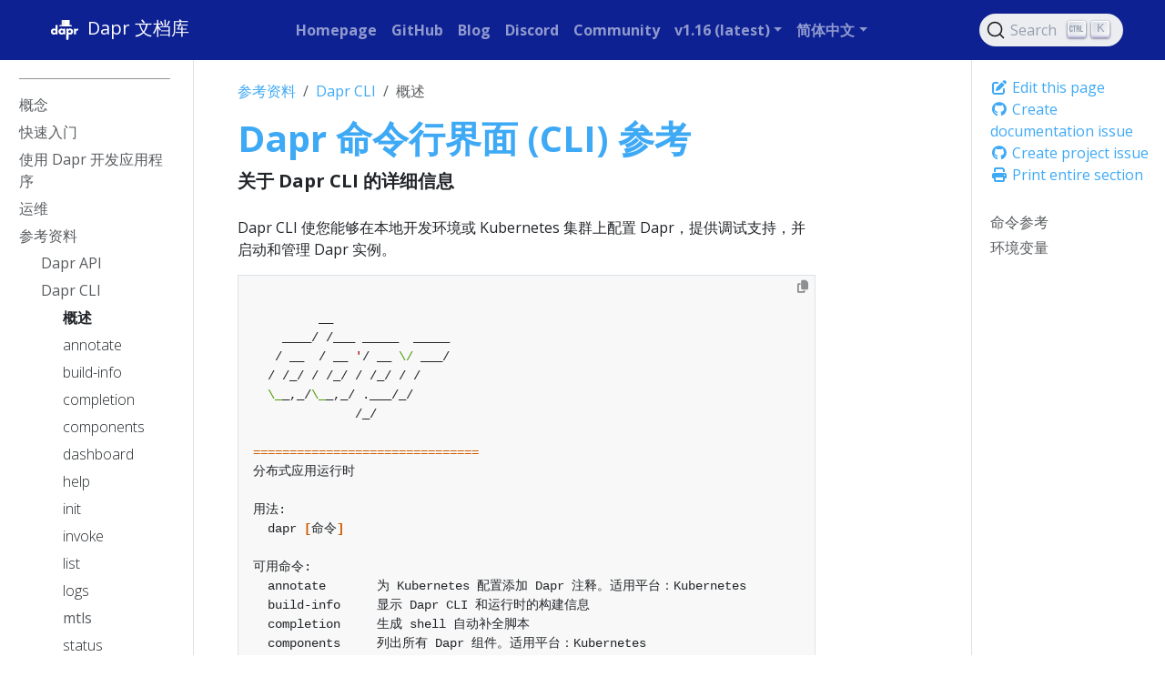

--- FILE ---
content_type: text/html
request_url: https://docs.dapr.io/zh-hans/reference/cli/cli-overview/
body_size: 23586
content:
<!doctype html><html itemscope itemtype=http://schema.org/WebPage lang=zh-hans class=no-js><head><meta charset=utf-8><meta name=viewport content="width=device-width,initial-scale=1,shrink-to-fit=no"><meta name=robots content="index, follow"><link rel="shortcut icon" href=/favicons/favicon.ico><link rel=apple-touch-icon href=/favicons/apple-touch-icon-180x180.png sizes=180x180><link rel=icon type=image/png href=/favicons/favicon-16x16.png sizes=16x16><link rel=icon type=image/png href=/favicons/favicon-32x32.png sizes=32x32><link rel=icon type=image/png href=/favicons/android-36x36.png sizes=36x36><link rel=icon type=image/png href=/favicons/android-48x48.png sizes=48x48><link rel=icon type=image/png href=/favicons/android-72x72.png sizes=72x72><link rel=icon type=image/png href=/favicons/android-96x96.png sizes=96x96><link rel=icon type=image/png href=/favicons/android-144x144.png sizes=144x144><link rel=icon type=image/png href=/favicons/android-192x192.png sizes=192x192><title>Dapr 命令行界面 (CLI) 参考 | Dapr 文档库</title><meta name=description content="关于 Dapr CLI 的详细信息"><meta property="og:url" content="https://docs.dapr.io/zh-hans/reference/cli/cli-overview/"><meta property="og:site_name" content="Dapr 文档库"><meta property="og:title" content="Dapr 命令行界面 (CLI) 参考"><meta property="og:description" content="关于 Dapr CLI 的详细信息"><meta property="og:locale" content="zh_hans"><meta property="og:type" content="article"><meta property="article:section" content="reference"><meta itemprop=name content="Dapr 命令行界面 (CLI) 参考"><meta itemprop=description content="关于 Dapr CLI 的详细信息"><meta itemprop=wordCount content="197"><meta name=twitter:card content="summary"><meta name=twitter:title content="Dapr 命令行界面 (CLI) 参考"><meta name=twitter:description content="关于 Dapr CLI 的详细信息"><link rel=preload href=/scss/main.min.ad69ff4648955c8992aa58a20ff056076b938e93d6b6249161e5335a00bd4877.css as=style integrity="sha256-rWn/RkiVXImSqliiD/BWB2uTjpPWtiSRYeUzWgC9SHc=" crossorigin=anonymous><link href=/scss/main.min.ad69ff4648955c8992aa58a20ff056076b938e93d6b6249161e5335a00bd4877.css rel=stylesheet integrity="sha256-rWn/RkiVXImSqliiD/BWB2uTjpPWtiSRYeUzWgC9SHc=" crossorigin=anonymous><script src=https://code.jquery.com/jquery-3.7.1.min.js integrity="sha512-v2CJ7UaYy4JwqLDIrZUI/4hqeoQieOmAZNXBeQyjo21dadnwR+8ZaIJVT8EE2iyI61OV8e6M8PP2/4hpQINQ/g==" crossorigin=anonymous></script><link rel=stylesheet href=https://cdn.jsdelivr.net/npm/@docsearch/css@3.8.2 integrity="sha512-l7pkV1dOURFyHCeH8I4fK9lCkQKuqhlsTCqRl3zktifDlB8oTUJ+mJPgYkK9kHpUut8j1iPquTv32t6hvTPv3g==" crossorigin=anonymous><link rel=stylesheet href=https://cdn.jsdelivr.net/npm/@docsearch/css@3><script async src="https://www.googletagmanager.com/gtag/js?id=G-60C6Q1ETC1"></script><script>var dnt,doNotTrack=!1;if(!1&&(dnt=navigator.doNotTrack||window.doNotTrack||navigator.msDoNotTrack,doNotTrack=dnt=="1"||dnt=="yes"),!doNotTrack){window.dataLayer=window.dataLayer||[];function gtag(){dataLayer.push(arguments)}gtag("js",new Date),gtag("config","G-60C6Q1ETC1")}</script></head><body class=td-page><header><nav class="js-navbar-scroll navbar navbar-expand navbar-dark flex-column flex-md-row td-navbar"><a class=navbar-brand href=/zh-hans/><span class=navbar-logo><svg width="206" height="206" viewBox="0 0 206 206" xmlns:xlink="http://www.w3.org/1999/xlink"><title>white on dark</title><desc>Created with Sketch.</desc><defs/><g id="white-on-dark" stroke="none" stroke-width="1" fill="none" fill-rule="evenodd"><path d="M63.08125 128H51.55v-3.621094C50.448432 125.761726 49.3351619 126.769528 48.2101562 127.402344 46.2413964 128.503912 44.0031375 129.054688 41.4953125 129.054688c-4.0547078.0-7.6640467-1.39451800000001-10.828125-4.183594-3.7734564-3.328142-5.6601563-7.734348-5.6601563-13.21875.0-5.578153 1.9335745-10.031234 5.8007813-13.3593752C33.8781404 95.644518 37.4054488 94.3203125 41.3898437 94.3203125c2.3203242.0 4.4999899.492182600000007 6.5390625 1.4765625C49.1007871 96.3593778 50.3078063 97.2851498 51.55 98.5742188V75.1953125H63.08125V128zM51.9015625 111.6875c0-2.06251-.7265552-3.814446-2.1796875-5.255859-1.4531323-1.44141399999999-3.2109272-2.16211-5.2734375-2.16211-2.2968865.0-4.1835864.867178999999993-5.6601563 2.601563-1.1953184 1.406257-1.7929687 3.011709-1.7929687 4.816406S37.5929628 115.097649 38.7882812 116.503906C40.2414135 118.23829 42.1281134 119.105469 44.4484375 119.105469c2.0859479.0 3.8496022-.714837000000003 5.2910156-2.144531 1.4414135-1.429695 2.1621094-3.18749 2.1621094-5.273438zM106.329687 128H94.7984375v-3.621094C93.6968695 125.761726 92.5835994 126.769528 91.4585937 127.402344 89.4898339 128.503912 87.251575 129.054688 84.74375 129.054688c-4.0547078.0-7.6640467-1.39451800000001-10.828125-4.183594C70.1421686 121.542952 68.2554687 117.136746 68.2554687 111.652344 68.2554687 106.074191 70.1890432 101.62111 74.05625 98.2929688 77.1265779 95.644518 80.6538863 94.3203125 84.6382812 94.3203125c2.3203242.0 4.4999899.492182600000007 6.5390625 1.4765625C92.3492246 96.3593778 93.5562438 97.2851498 94.7984375 98.5742188V95.375H106.329687V128zM95.15 111.6875c0-2.06251-.726555200000007-3.814446-2.1796875-5.255859C91.5171802 104.990227 89.7593853 104.269531 87.696875 104.269531 85.3999885 104.269531 83.5132886 105.13671 82.0367187 106.871094 80.8414003 108.277351 80.24375 109.882803 80.24375 111.6875S80.8414003 115.097649 82.0367187 116.503906C83.489851 118.23829 85.3765509 119.105469 87.696875 119.105469 89.7828229 119.105469 91.5464772 118.390632 92.9878906 116.960938 94.4293041 115.531243 95.15 113.773448 95.15 111.6875zM150.878906 111.722656c0 5.578153-1.93357399999999 10.031234-5.800781 13.359375C142.007797 127.730482 138.480489 129.054688 134.496094 129.054688c-2.320324.0-4.49999-.492183000000011-6.539063-1.476563-1.171881-.562503000000007-2.3789-1.488275-3.621094-2.777344V144.3125h-11.53125V95.375h11.53125v3.6210938C125.367193 97.636712 126.480463 96.6289095 127.675781 95.9726562c1.96876-1.101568 4.207019-1.6523437 6.714844-1.6523437C138.445333 94.3203125 142.054672 95.7148298 145.21875 98.5039062 148.992206 101.832048 150.878906 106.238254 150.878906 111.722656zM138.890625 111.6875c0-1.851572-.585932000000014-3.457024-1.757813-4.816406C135.656243 105.13671 133.757824 104.269531 131.4375 104.269531c-2.085948.0-3.849602.714837000000003-5.291016 2.144531-1.441413 1.429695-2.162109 3.18749-2.162109 5.273438.0 2.06251.726555000000005 3.814446 2.179687 5.255859C127.617195 118.384773 129.37499 119.105469 131.4375 119.105469c2.320324.0 4.20702399999999-.867178999999993 5.660156-2.601563 1.19531900000001-1.406257 1.792969-3.011709 1.792969-4.816406zm41.63125-5.660156C178.904679 105.253902 177.264071 104.867188 175.6 104.867188c-3.79689399999998.0-6.25780699999999 1.546859-7.382813 4.640624C167.79531 110.632818 167.584375 112.144522 167.584375 114.042969V128h-11.53125V95.375h11.53125v5.34375C168.803131 98.820303 170.115618 97.449223 171.521875 96.6054688c1.898447-1.1250057 4.14842400000001-1.6875 6.75-1.6875C178.881253 94.9179688 179.631246 94.9531246 180.521875 95.0234375V106.027344z" id="dapr" fill="#FFF"/><polygon id="tie" fill="#FFF" fill-rule="nonzero" points="112.713867 128.237305 124.324219 128.237305 125.324219 155.49707 118.519043 160.265625 111.713867 155.49707"/><rect id="Rectangle-4" fill="#FFF" fill-rule="nonzero" x="86.6816586" y="46" width="44.0478543" height="31" rx="2"/><rect id="Rectangle-4" fill="#000" fill-rule="nonzero" opacity=".0799999982" x="86.6816586" y="46" width="16.2935291" height="31"/><rect id="Rectangle-3" fill="#FFF" fill-rule="nonzero" x="72.7718099" y="75" width="71.2879747" height="7.44032012" rx="3.72016"/><rect id="Rectangle-4" fill="#000" fill-rule="nonzero" opacity=".0799999982" x="72.7718099" y="75" width="22.0566132" height="9.15731707"/></g></svg></span><span class=font-weight-bold>Dapr 文档库</span></a><div class="td-navbar-nav-scroll ml-md-auto" id=main_navbar><ul class="navbar-nav mt-2 mt-lg-0"><li class="nav-item mr-4 mb-2 mb-lg-0"><a class=nav-link href=https://dapr.io target=_blank rel="nofollow noopener noreferrer"><span>Homepage</span></a></li><li class="nav-item mr-4 mb-2 mb-lg-0"><a class=nav-link href=https://github.com/dapr target=_blank rel="nofollow noopener noreferrer"><span>GitHub</span></a></li><li class="nav-item mr-4 mb-2 mb-lg-0"><a class=nav-link href=https://blog.dapr.io/posts target=_blank rel="nofollow noopener noreferrer"><span>Blog</span></a></li><li class="nav-item mr-4 mb-2 mb-lg-0"><a class=nav-link href=https://bit.ly/dapr-discord target=_blank rel="nofollow noopener noreferrer"><span>Discord</span></a></li><li class="nav-item mr-4 mb-2 mb-lg-0"><a class=nav-link href=https://dapr.io/community target=_blank rel="nofollow noopener noreferrer"><span>Community</span></a></li><li class="nav-item dropdown d-none d-lg-block"><div class=dropdown><a class="nav-link dropdown-toggle" href=# role=button data-bs-toggle=dropdown aria-haspopup=true aria-expanded=false>v1.16 (latest)</a><ul class=dropdown-menu><li><a class=dropdown-item href=https://v1-17.docs.dapr.io>v1.17 (preview)</a></li><li><a class=dropdown-item href=#>v1.16 (latest)</a></li><li><a class=dropdown-item href=https://v1-15.docs.dapr.io>v1.15</a></li><li><a class=dropdown-item href=https://v1-14.docs.dapr.io>v1.14</a></li><li><a class=dropdown-item href=https://v1-13.docs.dapr.io>v1.13</a></li><li><a class=dropdown-item href=https://v1-12.docs.dapr.io>v1.12</a></li><li><a class=dropdown-item href=https://v1-11.docs.dapr.io>v1.11</a></li><li><a class=dropdown-item href=https://v1-10.docs.dapr.io>v1.10</a></li><li><a class=dropdown-item href=https://v1-9.docs.dapr.io>v1.9</a></li><li><a class=dropdown-item href=https://v1-8.docs.dapr.io>v1.8</a></li><li><a class=dropdown-item href=https://v1-7.docs.dapr.io>v1.7</a></li></ul></div></li><li class="nav-item dropdown d-none d-lg-block"><div class=dropdown><a class="nav-link dropdown-toggle" href=# role=button data-bs-toggle=dropdown aria-haspopup=true aria-expanded=false>简体中文</a><ul class=dropdown-menu><li><a class=dropdown-item href=/reference/cli/cli-overview/>English</a></li></ul></div></li></ul></div><div class="navbar-nav d-none d-lg-block"><div id=docsearch></div></div></nav></header><div class="container-fluid td-outer"><div class=td-main><div class="row flex-xl-nowrap"><aside class="col-12 col-md-3 col-xl-2 td-sidebar d-print-none"><div id=td-sidebar-menu class=td-sidebar__inner><div id=content-mobile><form class="td-sidebar__search d-flex align-items-center"><div id=docsearch></div><button class="btn btn-link td-sidebar__toggle d-md-none p-0 ms-3 fas fa-bars" type=button data-bs-toggle=collapse data-bs-target=#td-section-nav aria-controls=td-section-nav aria-expanded=false aria-label="Toggle section navigation"></button></form></div><div id=content-desktop></div><nav class="td-sidebar-nav collapse td-sidebar-nav--search-disabled" id=td-section-nav><div class="td-sidebar-nav__section nav-item dropdown d-block d-lg-none"><div class=dropdown><a class="nav-link dropdown-toggle" href=# role=button data-bs-toggle=dropdown aria-haspopup=true aria-expanded=false>简体中文</a><ul class=dropdown-menu><li><a class=dropdown-item href=/reference/cli/cli-overview/>English</a></li></ul></div></div><ul class="td-sidebar-nav__section pe-md-3 ul-0"><li class="td-sidebar-nav__section-title td-sidebar-nav__section with-child active-path" id=m-zh-hans-li><a href=/zh-hans/ class="align-left ps-0 td-sidebar-link td-sidebar-link__section tree-root" id=m-zh-hans><span></span></a><ul class=ul-1><li class="td-sidebar-nav__section-title td-sidebar-nav__section with-child" id=m-zh-hansconcepts-li><a href=/zh-hans/concepts/ title="Dapr 概念" class="align-left ps-0 td-sidebar-link td-sidebar-link__section" id=m-zh-hansconcepts><span>概念</span></a><ul class="ul-2 foldable"><li class="td-sidebar-nav__section-title td-sidebar-nav__section without-child collapse" id=m-zh-hansconceptsoverview-li><a href=/zh-hans/concepts/overview/ class="align-left ps-0 td-sidebar-link td-sidebar-link__page" id=m-zh-hansconceptsoverview><span>概述</span></a></li><li class="td-sidebar-nav__section-title td-sidebar-nav__section without-child collapse" id=m-zh-hansconceptsbuilding-blocks-concept-li><a href=/zh-hans/concepts/building-blocks-concept/ class="align-left ps-0 td-sidebar-link td-sidebar-link__page" id=m-zh-hansconceptsbuilding-blocks-concept><span>构建模块</span></a></li><li class="td-sidebar-nav__section-title td-sidebar-nav__section without-child collapse" id=m-zh-hansconceptscomponents-concept-li><a href=/zh-hans/concepts/components-concept/ class="align-left ps-0 td-sidebar-link td-sidebar-link__page" id=m-zh-hansconceptscomponents-concept><span>组件</span></a></li><li class="td-sidebar-nav__section-title td-sidebar-nav__section without-child collapse" id=m-zh-hansconceptsresiliency-concept-li><a href=/zh-hans/concepts/resiliency-concept/ class="align-left ps-0 td-sidebar-link td-sidebar-link__page" id=m-zh-hansconceptsresiliency-concept><span>弹性</span></a></li><li class="td-sidebar-nav__section-title td-sidebar-nav__section without-child collapse" id=m-zh-hansconceptsconfiguration-concept-li><a href=/zh-hans/concepts/configuration-concept/ title=应用和控制平面配置 class="align-left ps-0 td-sidebar-link td-sidebar-link__page" id=m-zh-hansconceptsconfiguration-concept><span>配置</span></a></li><li class="td-sidebar-nav__section-title td-sidebar-nav__section without-child collapse" id=m-zh-hansconceptsobservability-concept-li><a href=/zh-hans/concepts/observability-concept/ class="align-left ps-0 td-sidebar-link td-sidebar-link__page" id=m-zh-hansconceptsobservability-concept><span>可观测性</span></a></li><li class="td-sidebar-nav__section-title td-sidebar-nav__section without-child collapse" id=m-zh-hansconceptssecurity-concept-li><a href=/zh-hans/concepts/security-concept/ class="align-left ps-0 td-sidebar-link td-sidebar-link__page" id=m-zh-hansconceptssecurity-concept><span>安全性</span></a></li><li class="td-sidebar-nav__section-title td-sidebar-nav__section without-child collapse" id=m-zh-hansconceptsisolation-concept-li><a href=/zh-hans/concepts/isolation-concept/ class="align-left ps-0 td-sidebar-link td-sidebar-link__page" id=m-zh-hansconceptsisolation-concept><span>隔离</span></a></li><li class="td-sidebar-nav__section-title td-sidebar-nav__section with-child collapse" id=m-zh-hansconceptsdapr-services-li><a href=/zh-hans/concepts/dapr-services/ title="Dapr 服务概述" class="align-left ps-0 td-sidebar-link td-sidebar-link__section" id=m-zh-hansconceptsdapr-services><span>Dapr 服务</span></a><ul class="ul-3 foldable"><li class="td-sidebar-nav__section-title td-sidebar-nav__section without-child collapse" id=m-zh-hansconceptsdapr-servicessidecar-li><a href=/zh-hans/concepts/dapr-services/sidecar/ title="Dapr sidecar (daprd) 概述" class="align-left ps-0 td-sidebar-link td-sidebar-link__page" id=m-zh-hansconceptsdapr-servicessidecar><span>Sidecar</span></a></li><li class="td-sidebar-nav__section-title td-sidebar-nav__section without-child collapse" id=m-zh-hansconceptsdapr-servicesoperator-li><a href=/zh-hans/concepts/dapr-services/operator/ title="Dapr Operator 控制平面服务概述" class="align-left ps-0 td-sidebar-link td-sidebar-link__page" id=m-zh-hansconceptsdapr-servicesoperator><span>Operator</span></a></li><li class="td-sidebar-nav__section-title td-sidebar-nav__section without-child collapse" id=m-zh-hansconceptsdapr-servicesplacement-li><a href=/zh-hans/concepts/dapr-services/placement/ title="Dapr Placement 控制平面服务概述" class="align-left ps-0 td-sidebar-link td-sidebar-link__page" id=m-zh-hansconceptsdapr-servicesplacement><span>Placement</span></a></li><li class="td-sidebar-nav__section-title td-sidebar-nav__section without-child collapse" id=m-zh-hansconceptsdapr-servicesscheduler-li><a href=/zh-hans/concepts/dapr-services/scheduler/ title="Dapr Scheduler 控制平面服务概述" class="align-left ps-0 td-sidebar-link td-sidebar-link__page" id=m-zh-hansconceptsdapr-servicesscheduler><span>Scheduler</span></a></li><li class="td-sidebar-nav__section-title td-sidebar-nav__section without-child collapse" id=m-zh-hansconceptsdapr-servicessentry-li><a href=/zh-hans/concepts/dapr-services/sentry/ title="Dapr Sentry 控制平面服务概述" class="align-left ps-0 td-sidebar-link td-sidebar-link__page" id=m-zh-hansconceptsdapr-servicessentry><span>Sentry</span></a></li><li class="td-sidebar-nav__section-title td-sidebar-nav__section without-child collapse" id=m-zh-hansconceptsdapr-servicessidecar-injector-li><a href=/zh-hans/concepts/dapr-services/sidecar-injector/ title="Dapr Sidecar Injector 控制平面服务概述" class="align-left ps-0 td-sidebar-link td-sidebar-link__page" id=m-zh-hansconceptsdapr-servicessidecar-injector><span>Sidecar 注入器</span></a></li></ul></li><li class="td-sidebar-nav__section-title td-sidebar-nav__section without-child collapse" id=m-zh-hansconceptsterminology-li><a href=/zh-hans/concepts/terminology/ title=Dapr术语和定义 class="align-left ps-0 td-sidebar-link td-sidebar-link__page" id=m-zh-hansconceptsterminology><span>术语</span></a></li><li class="td-sidebar-nav__section-title td-sidebar-nav__section with-child collapse" id=m-zh-hansconceptsfaq-li><a href=/zh-hans/concepts/faq/ title=常见问题与解答 class="align-left ps-0 td-sidebar-link td-sidebar-link__section" id=m-zh-hansconceptsfaq><span>常见问题</span></a><ul class="ul-3 foldable"><li class="td-sidebar-nav__section-title td-sidebar-nav__section without-child collapse" id=m-zh-hansconceptsfaqfaq-li><a href=/zh-hans/concepts/faq/faq/ title="Dapr 常见问题解答" class="align-left ps-0 td-sidebar-link td-sidebar-link__page" id=m-zh-hansconceptsfaqfaq><span>常见问题</span></a></li><li class="td-sidebar-nav__section-title td-sidebar-nav__section without-child collapse" id=m-zh-hansconceptsfaqservice-mesh-li><a href=/zh-hans/concepts/faq/service-mesh/ title=Dapr与服务网格 class="align-left ps-0 td-sidebar-link td-sidebar-link__page" id=m-zh-hansconceptsfaqservice-mesh><span>服务网格</span></a></li></ul></li></ul></li><li class="td-sidebar-nav__section-title td-sidebar-nav__section with-child" id=m-zh-hansgetting-started-li><a href=/zh-hans/getting-started/ title="Dapr 快速入门指南" class="align-left ps-0 td-sidebar-link td-sidebar-link__section" id=m-zh-hansgetting-started><span>快速入门</span></a><ul class="ul-2 foldable"><li class="td-sidebar-nav__section-title td-sidebar-nav__section without-child collapse" id=m-zh-hansgetting-startedinstall-dapr-cli-li><a href=/zh-hans/getting-started/install-dapr-cli/ class="align-left ps-0 td-sidebar-link td-sidebar-link__page" id=m-zh-hansgetting-startedinstall-dapr-cli><span>安装 Dapr CLI</span></a></li><li class="td-sidebar-nav__section-title td-sidebar-nav__section without-child collapse" id=m-zh-hansgetting-startedinstall-dapr-selfhost-li><a href=/zh-hans/getting-started/install-dapr-selfhost/ title="在本地环境中配置 Dapr" class="align-left ps-0 td-sidebar-link td-sidebar-link__page" id=m-zh-hansgetting-startedinstall-dapr-selfhost><span>本地配置 Dapr</span></a></li><li class="td-sidebar-nav__section-title td-sidebar-nav__section without-child collapse" id=m-zh-hansgetting-startedget-started-api-li><a href=/zh-hans/getting-started/get-started-api/ class="align-left ps-0 td-sidebar-link td-sidebar-link__page" id=m-zh-hansgetting-startedget-started-api><span>使用 Dapr API</span></a></li><li class="td-sidebar-nav__section-title td-sidebar-nav__section with-child collapse" id=m-zh-hansgetting-startedtutorials-li><a href=/zh-hans/getting-started/tutorials/ class="align-left ps-0 td-sidebar-link td-sidebar-link__section" id=m-zh-hansgetting-startedtutorials><span>Dapr 教程</span></a><ul class="ul-3 foldable"><li class="td-sidebar-nav__section-title td-sidebar-nav__section without-child collapse" id=m-zh-hansgetting-startedtutorialsget-started-component-li><a href=/zh-hans/getting-started/tutorials/get-started-component/ class="align-left ps-0 td-sidebar-link td-sidebar-link__page" id=m-zh-hansgetting-startedtutorialsget-started-component><span>定义一个组件</span></a></li><li class="td-sidebar-nav__section-title td-sidebar-nav__section without-child collapse" id=m-zh-hansgetting-startedtutorialsconfigure-state-pubsub-li><a href=/zh-hans/getting-started/tutorials/configure-state-pubsub/ title=教程：配置状态存储和发布/订阅消息代理 class="align-left ps-0 td-sidebar-link td-sidebar-link__page" id=m-zh-hansgetting-startedtutorialsconfigure-state-pubsub><span>配置状态 & 发布/订阅</span></a></li></ul></li><li class="td-sidebar-nav__section-title td-sidebar-nav__section with-child collapse" id=m-zh-hansgetting-startedquickstarts-li><a href=/zh-hans/getting-started/quickstarts/ class="align-left ps-0 td-sidebar-link td-sidebar-link__section" id=m-zh-hansgetting-startedquickstarts><span>Dapr 快速入门</span></a><ul class="ul-3 foldable"><li class="td-sidebar-nav__section-title td-sidebar-nav__section without-child collapse" id=m-zh-hansgetting-startedquickstartsserviceinvocation-quickstart-li><a href=/zh-hans/getting-started/quickstarts/serviceinvocation-quickstart/ title=快速入门：服务调用 class="align-left ps-0 td-sidebar-link td-sidebar-link__page" id=m-zh-hansgetting-startedquickstartsserviceinvocation-quickstart><span>服务调用</span></a></li><li class="td-sidebar-nav__section-title td-sidebar-nav__section without-child collapse" id=m-zh-hansgetting-startedquickstartspubsub-quickstart-li><a href=/zh-hans/getting-started/quickstarts/pubsub-quickstart/ title=快速入门：发布和订阅 class="align-left ps-0 td-sidebar-link td-sidebar-link__page" id=m-zh-hansgetting-startedquickstartspubsub-quickstart><span>发布和订阅</span></a></li><li class="td-sidebar-nav__section-title td-sidebar-nav__section without-child collapse" id=m-zh-hansgetting-startedquickstartsworkflow-quickstart-li><a href=/zh-hans/getting-started/quickstarts/workflow-quickstart/ title=快速入门：工作流 class="align-left ps-0 td-sidebar-link td-sidebar-link__page" id=m-zh-hansgetting-startedquickstartsworkflow-quickstart><span>工作流</span></a></li><li class="td-sidebar-nav__section-title td-sidebar-nav__section without-child collapse" id=m-zh-hansgetting-startedquickstartsstatemanagement-quickstart-li><a href=/zh-hans/getting-started/quickstarts/statemanagement-quickstart/ title=快速入门：状态管理 class="align-left ps-0 td-sidebar-link td-sidebar-link__page" id=m-zh-hansgetting-startedquickstartsstatemanagement-quickstart><span>状态管理</span></a></li><li class="td-sidebar-nav__section-title td-sidebar-nav__section without-child collapse" id=m-zh-hansgetting-startedquickstartsbindings-quickstart-li><a href=/zh-hans/getting-started/quickstarts/bindings-quickstart/ title=快速入门：输入和输出绑定 class="align-left ps-0 td-sidebar-link td-sidebar-link__page" id=m-zh-hansgetting-startedquickstartsbindings-quickstart><span>绑定</span></a></li><li class="td-sidebar-nav__section-title td-sidebar-nav__section without-child collapse" id=m-zh-hansgetting-startedquickstartsactors-quickstart-li><a href=/zh-hans/getting-started/quickstarts/actors-quickstart/ title=快速入门：Actors class="align-left ps-0 td-sidebar-link td-sidebar-link__page" id=m-zh-hansgetting-startedquickstartsactors-quickstart><span>Actors</span></a></li><li class="td-sidebar-nav__section-title td-sidebar-nav__section without-child collapse" id=m-zh-hansgetting-startedquickstartssecrets-quickstart-li><a href=/zh-hans/getting-started/quickstarts/secrets-quickstart/ title=快速入门：机密管理 class="align-left ps-0 td-sidebar-link td-sidebar-link__page" id=m-zh-hansgetting-startedquickstartssecrets-quickstart><span>机密管理</span></a></li><li class="td-sidebar-nav__section-title td-sidebar-nav__section without-child collapse" id=m-zh-hansgetting-startedquickstartsconfiguration-quickstart-li><a href=/zh-hans/getting-started/quickstarts/configuration-quickstart/ title=快速入门：配置 class="align-left ps-0 td-sidebar-link td-sidebar-link__page" id=m-zh-hansgetting-startedquickstartsconfiguration-quickstart><span>配置</span></a></li><li class="td-sidebar-nav__section-title td-sidebar-nav__section without-child collapse" id=m-zh-hansgetting-startedquickstartscryptography-quickstart-li><a href=/zh-hans/getting-started/quickstarts/cryptography-quickstart/ title=快速入门：加密技术 class="align-left ps-0 td-sidebar-link td-sidebar-link__page" id=m-zh-hansgetting-startedquickstartscryptography-quickstart><span>加密技术</span></a></li><li class="td-sidebar-nav__section-title td-sidebar-nav__section without-child collapse" id=m-zh-hansgetting-startedquickstartsjobs-quickstart-li><a href=/zh-hans/getting-started/quickstarts/jobs-quickstart/ title=快速入门：作业 class="align-left ps-0 td-sidebar-link td-sidebar-link__page" id=m-zh-hansgetting-startedquickstartsjobs-quickstart><span>作业</span></a></li><li class="td-sidebar-nav__section-title td-sidebar-nav__section with-child collapse" id=m-zh-hansgetting-startedquickstartsresiliency-li><a href=/zh-hans/getting-started/quickstarts/resiliency/ title=可靠性快速入门 class="align-left ps-0 td-sidebar-link td-sidebar-link__section" id=m-zh-hansgetting-startedquickstartsresiliency><span>可靠性</span></a><ul class="ul-4 foldable"><li class="td-sidebar-nav__section-title td-sidebar-nav__section without-child collapse" id=m-zh-hansgetting-startedquickstartsresiliencyresiliency-state-quickstart-li><a href=/zh-hans/getting-started/quickstarts/resiliency/resiliency-state-quickstart/ title=快速入门：从服务到组件的弹性 class="align-left ps-0 td-sidebar-link td-sidebar-link__page" id=m-zh-hansgetting-startedquickstartsresiliencyresiliency-state-quickstart><span>弹性：从服务到组件</span></a></li><li class="td-sidebar-nav__section-title td-sidebar-nav__section without-child collapse" id=m-zh-hansgetting-startedquickstartsresiliencyresiliency-serviceinvo-quickstart-li><a href=/zh-hans/getting-started/quickstarts/resiliency/resiliency-serviceinvo-quickstart/ title=入门指南：服务间的弹性 class="align-left ps-0 td-sidebar-link td-sidebar-link__page" id=m-zh-hansgetting-startedquickstartsresiliencyresiliency-serviceinvo-quickstart><span>弹性：服务间</span></a></li></ul></li></ul></li></ul></li><li class="td-sidebar-nav__section-title td-sidebar-nav__section with-child" id=m-zh-hansdeveloping-applications-li><a href=/zh-hans/developing-applications/ title="使用 Dapr 进行应用程序开发" class="align-left ps-0 td-sidebar-link td-sidebar-link__section" id=m-zh-hansdeveloping-applications><span>使用 Dapr 开发应用程序</span></a><ul class="ul-2 foldable"><li class="td-sidebar-nav__section-title td-sidebar-nav__section with-child collapse" id=m-zh-hansdeveloping-applicationsbuilding-blocks-li><a href=/zh-hans/developing-applications/building-blocks/ class="align-left ps-0 td-sidebar-link td-sidebar-link__section" id=m-zh-hansdeveloping-applicationsbuilding-blocks><span>构建模块</span></a><ul class="ul-3 foldable"><li class="td-sidebar-nav__section-title td-sidebar-nav__section with-child collapse" id=m-zh-hansdeveloping-applicationsbuilding-blocksservice-invocation-li><a href=/zh-hans/developing-applications/building-blocks/service-invocation/ class="align-left ps-0 td-sidebar-link td-sidebar-link__section" id=m-zh-hansdeveloping-applicationsbuilding-blocksservice-invocation><span>服务调用</span></a><ul class="ul-4 foldable"><li class="td-sidebar-nav__section-title td-sidebar-nav__section without-child collapse" id=m-zh-hansdeveloping-applicationsbuilding-blocksservice-invocationservice-invocation-overview-li><a href=/zh-hans/developing-applications/building-blocks/service-invocation/service-invocation-overview/ title=服务调用概述 class="align-left ps-0 td-sidebar-link td-sidebar-link__page" id=m-zh-hansdeveloping-applicationsbuilding-blocksservice-invocationservice-invocation-overview><span>概述</span></a></li><li class="td-sidebar-nav__section-title td-sidebar-nav__section without-child collapse" id=m-zh-hansdeveloping-applicationsbuilding-blocksservice-invocationhowto-invoke-discover-services-li><a href=/zh-hans/developing-applications/building-blocks/service-invocation/howto-invoke-discover-services/ title=操作指南：使用HTTP调用服务 class="align-left ps-0 td-sidebar-link td-sidebar-link__page" id=m-zh-hansdeveloping-applicationsbuilding-blocksservice-invocationhowto-invoke-discover-services><span>操作指南：使用HTTP调用</span></a></li><li class="td-sidebar-nav__section-title td-sidebar-nav__section without-child collapse" id=m-zh-hansdeveloping-applicationsbuilding-blocksservice-invocationhowto-invoke-services-grpc-li><a href=/zh-hans/developing-applications/building-blocks/service-invocation/howto-invoke-services-grpc/ title="如何使用 gRPC 调用服务" class="align-left ps-0 td-sidebar-link td-sidebar-link__page" id=m-zh-hansdeveloping-applicationsbuilding-blocksservice-invocationhowto-invoke-services-grpc><span>使用 gRPC 调用</span></a></li><li class="td-sidebar-nav__section-title td-sidebar-nav__section without-child collapse" id=m-zh-hansdeveloping-applicationsbuilding-blocksservice-invocationhowto-invoke-non-dapr-endpoints-li><a href=/zh-hans/developing-applications/building-blocks/service-invocation/howto-invoke-non-dapr-endpoints/ title=如何：使用HTTP调用非Dapr端点 class="align-left ps-0 td-sidebar-link td-sidebar-link__page" id=m-zh-hansdeveloping-applicationsbuilding-blocksservice-invocationhowto-invoke-non-dapr-endpoints><span>如何：调用非Dapr端点</span></a></li><li class="td-sidebar-nav__section-title td-sidebar-nav__section without-child collapse" id=m-zh-hansdeveloping-applicationsbuilding-blocksservice-invocationservice-invocation-namespaces-li><a href=/zh-hans/developing-applications/building-blocks/service-invocation/service-invocation-namespaces/ title=指南：跨命名空间进行服务调用 class="align-left ps-0 td-sidebar-link td-sidebar-link__page" id=m-zh-hansdeveloping-applicationsbuilding-blocksservice-invocationservice-invocation-namespaces><span>指南：服务调用命名空间</span></a></li></ul></li><li class="td-sidebar-nav__section-title td-sidebar-nav__section with-child collapse" id=m-zh-hansdeveloping-applicationsbuilding-blockspubsub-li><a href=/zh-hans/developing-applications/building-blocks/pubsub/ title=消息发布与订阅 class="align-left ps-0 td-sidebar-link td-sidebar-link__section" id=m-zh-hansdeveloping-applicationsbuilding-blockspubsub><span>发布/订阅</span></a><ul class="ul-4 foldable"><li class="td-sidebar-nav__section-title td-sidebar-nav__section without-child collapse" id=m-zh-hansdeveloping-applicationsbuilding-blockspubsubpubsub-overview-li><a href=/zh-hans/developing-applications/building-blocks/pubsub/pubsub-overview/ title=发布-订阅模式概述 class="align-left ps-0 td-sidebar-link td-sidebar-link__page" id=m-zh-hansdeveloping-applicationsbuilding-blockspubsubpubsub-overview><span>概述</span></a></li><li class="td-sidebar-nav__section-title td-sidebar-nav__section without-child collapse" id=m-zh-hansdeveloping-applicationsbuilding-blockspubsubhowto-publish-subscribe-li><a href=/zh-hans/developing-applications/building-blocks/pubsub/howto-publish-subscribe/ title=如何：发布消息并订阅主题 class="align-left ps-0 td-sidebar-link td-sidebar-link__page" id=m-zh-hansdeveloping-applicationsbuilding-blockspubsubhowto-publish-subscribe><span>如何：发布 & 订阅主题</span></a></li><li class="td-sidebar-nav__section-title td-sidebar-nav__section without-child collapse" id=m-zh-hansdeveloping-applicationsbuilding-blockspubsubpubsub-cloudevents-li><a href=/zh-hans/developing-applications/building-blocks/pubsub/pubsub-cloudevents/ title="使用 CloudEvents 进行消息传递" class="align-left ps-0 td-sidebar-link td-sidebar-link__page" id=m-zh-hansdeveloping-applicationsbuilding-blockspubsubpubsub-cloudevents><span>CloudEvents 消息传递</span></a></li><li class="td-sidebar-nav__section-title td-sidebar-nav__section without-child collapse" id=m-zh-hansdeveloping-applicationsbuilding-blockspubsubpubsub-raw-li><a href=/zh-hans/developing-applications/building-blocks/pubsub/pubsub-raw/ title=发布和订阅非CloudEvents消息 class="align-left ps-0 td-sidebar-link td-sidebar-link__page" id=m-zh-hansdeveloping-applicationsbuilding-blockspubsubpubsub-raw><span>非CloudEvents消息</span></a></li><li class="td-sidebar-nav__section-title td-sidebar-nav__section without-child collapse" id=m-zh-hansdeveloping-applicationsbuilding-blockspubsubhowto-route-messages-li><a href=/zh-hans/developing-applications/building-blocks/pubsub/howto-route-messages/ title=操作指南：将消息路由到不同的事件处理程序 class="align-left ps-0 td-sidebar-link td-sidebar-link__page" id=m-zh-hansdeveloping-applicationsbuilding-blockspubsubhowto-route-messages><span>操作指南：路由事件</span></a></li><li class="td-sidebar-nav__section-title td-sidebar-nav__section without-child collapse" id=m-zh-hansdeveloping-applicationsbuilding-blockspubsubsubscription-methods-li><a href=/zh-hans/developing-applications/building-blocks/pubsub/subscription-methods/ title=声明式、流式和编程式订阅类型 class="align-left ps-0 td-sidebar-link td-sidebar-link__page" id=m-zh-hansdeveloping-applicationsbuilding-blockspubsubsubscription-methods><span>订阅类型</span></a></li><li class="td-sidebar-nav__section-title td-sidebar-nav__section without-child collapse" id=m-zh-hansdeveloping-applicationsbuilding-blockspubsubpubsub-deadletter-li><a href=/zh-hans/developing-applications/building-blocks/pubsub/pubsub-deadletter/ class="align-left ps-0 td-sidebar-link td-sidebar-link__page" id=m-zh-hansdeveloping-applicationsbuilding-blockspubsubpubsub-deadletter><span>死信主题</span></a></li><li class="td-sidebar-nav__section-title td-sidebar-nav__section without-child collapse" id=m-zh-hansdeveloping-applicationsbuilding-blockspubsubhowto-namespace-li><a href=/zh-hans/developing-applications/building-blocks/pubsub/howto-namespace/ title="如何：设置 pub/sub 命名空间消费者组" class="align-left ps-0 td-sidebar-link td-sidebar-link__page" id=m-zh-hansdeveloping-applicationsbuilding-blockspubsubhowto-namespace><span>如何：命名空间消费者组</span></a></li><li class="td-sidebar-nav__section-title td-sidebar-nav__section without-child collapse" id=m-zh-hansdeveloping-applicationsbuilding-blockspubsubhowto-subscribe-statefulset-li><a href=/zh-hans/developing-applications/building-blocks/pubsub/howto-subscribe-statefulset/ class="align-left ps-0 td-sidebar-link td-sidebar-link__page" id=m-zh-hansdeveloping-applicationsbuilding-blockspubsubhowto-subscribe-statefulset><span>如何：使用StatefulSets水平扩展订阅者</span></a></li><li class="td-sidebar-nav__section-title td-sidebar-nav__section without-child collapse" id=m-zh-hansdeveloping-applicationsbuilding-blockspubsubpubsub-scopes-li><a href=/zh-hans/developing-applications/building-blocks/pubsub/pubsub-scopes/ title="限制 Pub/sub 主题访问" class="align-left ps-0 td-sidebar-link td-sidebar-link__page" id=m-zh-hansdeveloping-applicationsbuilding-blockspubsubpubsub-scopes><span>限制主题访问</span></a></li><li class="td-sidebar-nav__section-title td-sidebar-nav__section without-child collapse" id=m-zh-hansdeveloping-applicationsbuilding-blockspubsubpubsub-message-ttl-li><a href=/zh-hans/developing-applications/building-blocks/pubsub/pubsub-message-ttl/ title="消息生存时间 (TTL)" class="align-left ps-0 td-sidebar-link td-sidebar-link__page" id=m-zh-hansdeveloping-applicationsbuilding-blockspubsubpubsub-message-ttl><span>消息 TTL</span></a></li><li class="td-sidebar-nav__section-title td-sidebar-nav__section without-child collapse" id=m-zh-hansdeveloping-applicationsbuilding-blockspubsubpubsub-bulk-li><a href=/zh-hans/developing-applications/building-blocks/pubsub/pubsub-bulk/ class="align-left ps-0 td-sidebar-link td-sidebar-link__page" id=m-zh-hansdeveloping-applicationsbuilding-blockspubsubpubsub-bulk><span>批量发布和订阅消息</span></a></li></ul></li><li class="td-sidebar-nav__section-title td-sidebar-nav__section with-child collapse" id=m-zh-hansdeveloping-applicationsbuilding-blocksworkflow-li><a href=/zh-hans/developing-applications/building-blocks/workflow/ class="align-left ps-0 td-sidebar-link td-sidebar-link__section" id=m-zh-hansdeveloping-applicationsbuilding-blocksworkflow><span>工作流</span></a><ul class="ul-4 foldable"><li class="td-sidebar-nav__section-title td-sidebar-nav__section without-child collapse" id=m-zh-hansdeveloping-applicationsbuilding-blocksworkflowworkflow-overview-li><a href=/zh-hans/developing-applications/building-blocks/workflow/workflow-overview/ title=工作流概述 class="align-left ps-0 td-sidebar-link td-sidebar-link__page" id=m-zh-hansdeveloping-applicationsbuilding-blocksworkflowworkflow-overview><span>概述</span></a></li><li class="td-sidebar-nav__section-title td-sidebar-nav__section without-child collapse" id=m-zh-hansdeveloping-applicationsbuilding-blocksworkflowworkflow-features-concepts-li><a href=/zh-hans/developing-applications/building-blocks/workflow/workflow-features-concepts/ class="align-left ps-0 td-sidebar-link td-sidebar-link__page" id=m-zh-hansdeveloping-applicationsbuilding-blocksworkflowworkflow-features-concepts><span>功能和概念</span></a></li><li class="td-sidebar-nav__section-title td-sidebar-nav__section without-child collapse" id=m-zh-hansdeveloping-applicationsbuilding-blocksworkflowworkflow-patterns-li><a href=/zh-hans/developing-applications/building-blocks/workflow/workflow-patterns/ class="align-left ps-0 td-sidebar-link td-sidebar-link__page" id=m-zh-hansdeveloping-applicationsbuilding-blocksworkflowworkflow-patterns><span>工作流模式</span></a></li><li class="td-sidebar-nav__section-title td-sidebar-nav__section without-child collapse" id=m-zh-hansdeveloping-applicationsbuilding-blocksworkflowworkflow-architecture-li><a href=/zh-hans/developing-applications/building-blocks/workflow/workflow-architecture/ class="align-left ps-0 td-sidebar-link td-sidebar-link__page" id=m-zh-hansdeveloping-applicationsbuilding-blocksworkflowworkflow-architecture><span>工作流架构</span></a></li><li class="td-sidebar-nav__section-title td-sidebar-nav__section without-child collapse" id=m-zh-hansdeveloping-applicationsbuilding-blocksworkflowhowto-author-workflow-li><a href=/zh-hans/developing-applications/building-blocks/workflow/howto-author-workflow/ title=如何：编写一个工作流 class="align-left ps-0 td-sidebar-link td-sidebar-link__page" id=m-zh-hansdeveloping-applicationsbuilding-blocksworkflowhowto-author-workflow><span>如何：编写工作流</span></a></li><li class="td-sidebar-nav__section-title td-sidebar-nav__section without-child collapse" id=m-zh-hansdeveloping-applicationsbuilding-blocksworkflowhowto-manage-workflow-li><a href=/zh-hans/developing-applications/building-blocks/workflow/howto-manage-workflow/ class="align-left ps-0 td-sidebar-link td-sidebar-link__page" id=m-zh-hansdeveloping-applicationsbuilding-blocksworkflowhowto-manage-workflow><span>如何：管理工作流</span></a></li></ul></li><li class="td-sidebar-nav__section-title td-sidebar-nav__section with-child collapse" id=m-zh-hansdeveloping-applicationsbuilding-blocksstate-management-li><a href=/zh-hans/developing-applications/building-blocks/state-management/ class="align-left ps-0 td-sidebar-link td-sidebar-link__section" id=m-zh-hansdeveloping-applicationsbuilding-blocksstate-management><span>状态管理</span></a><ul class="ul-4 foldable"><li class="td-sidebar-nav__section-title td-sidebar-nav__section without-child collapse" id=m-zh-hansdeveloping-applicationsbuilding-blocksstate-managementstate-management-overview-li><a href=/zh-hans/developing-applications/building-blocks/state-management/state-management-overview/ title=状态管理概述 class="align-left ps-0 td-sidebar-link td-sidebar-link__page" id=m-zh-hansdeveloping-applicationsbuilding-blocksstate-managementstate-management-overview><span>概述</span></a></li><li class="td-sidebar-nav__section-title td-sidebar-nav__section without-child collapse" id=m-zh-hansdeveloping-applicationsbuilding-blocksstate-managementhowto-get-save-state-li><a href=/zh-hans/developing-applications/building-blocks/state-management/howto-get-save-state/ class="align-left ps-0 td-sidebar-link td-sidebar-link__page" id=m-zh-hansdeveloping-applicationsbuilding-blocksstate-managementhowto-get-save-state><span>操作指南：保存和获取状态</span></a></li><li class="td-sidebar-nav__section-title td-sidebar-nav__section without-child collapse" id=m-zh-hansdeveloping-applicationsbuilding-blocksstate-managementhowto-state-query-api-li><a href=/zh-hans/developing-applications/building-blocks/state-management/howto-state-query-api/ class="align-left ps-0 td-sidebar-link td-sidebar-link__page" id=m-zh-hansdeveloping-applicationsbuilding-blocksstate-managementhowto-state-query-api><span>操作指南：查询状态</span></a></li><li class="td-sidebar-nav__section-title td-sidebar-nav__section without-child collapse" id=m-zh-hansdeveloping-applicationsbuilding-blocksstate-managementhowto-stateful-service-li><a href=/zh-hans/developing-applications/building-blocks/state-management/howto-stateful-service/ class="align-left ps-0 td-sidebar-link td-sidebar-link__page" id=m-zh-hansdeveloping-applicationsbuilding-blocksstate-managementhowto-stateful-service><span>操作指南：构建有状态服务</span></a></li><li class="td-sidebar-nav__section-title td-sidebar-nav__section without-child collapse" id=m-zh-hansdeveloping-applicationsbuilding-blocksstate-managementhowto-outbox-li><a href=/zh-hans/developing-applications/building-blocks/state-management/howto-outbox/ class="align-left ps-0 td-sidebar-link td-sidebar-link__page" id=m-zh-hansdeveloping-applicationsbuilding-blocksstate-managementhowto-outbox><span>操作指南：启用事务性 Outbox 模式</span></a></li><li class="td-sidebar-nav__section-title td-sidebar-nav__section without-child collapse" id=m-zh-hansdeveloping-applicationsbuilding-blocksstate-managementhowto-share-state-li><a href=/zh-hans/developing-applications/building-blocks/state-management/howto-share-state/ class="align-left ps-0 td-sidebar-link td-sidebar-link__page" id=m-zh-hansdeveloping-applicationsbuilding-blocksstate-managementhowto-share-state><span>操作指南：在应用程序之间共享状态</span></a></li><li class="td-sidebar-nav__section-title td-sidebar-nav__section without-child collapse" id=m-zh-hansdeveloping-applicationsbuilding-blocksstate-managementhowto-encrypt-state-li><a href=/zh-hans/developing-applications/building-blocks/state-management/howto-encrypt-state/ title=操作指南：加密应用程序状态 class="align-left ps-0 td-sidebar-link td-sidebar-link__page" id=m-zh-hansdeveloping-applicationsbuilding-blocksstate-managementhowto-encrypt-state><span>操作指南：加密状态</span></a></li><li class="td-sidebar-nav__section-title td-sidebar-nav__section with-child collapse" id=m-zh-hansdeveloping-applicationsbuilding-blocksstate-managementquery-state-store-li><a href=/zh-hans/developing-applications/building-blocks/state-management/query-state-store/ title=与后端状态存储交互 class="align-left ps-0 td-sidebar-link td-sidebar-link__section" id=m-zh-hansdeveloping-applicationsbuilding-blocksstate-managementquery-state-store><span>后端状态存储</span></a><ul class="ul-5 foldable"><li class="td-sidebar-nav__section-title td-sidebar-nav__section without-child collapse" id=m-zh-hansdeveloping-applicationsbuilding-blocksstate-managementquery-state-storequery-cosmosdb-store-li><a href=/zh-hans/developing-applications/building-blocks/state-management/query-state-store/query-cosmosdb-store/ class="align-left ps-0 td-sidebar-link td-sidebar-link__page" id=m-zh-hansdeveloping-applicationsbuilding-blocksstate-managementquery-state-storequery-cosmosdb-store><span>Azure Cosmos DB</span></a></li><li class="td-sidebar-nav__section-title td-sidebar-nav__section without-child collapse" id=m-zh-hansdeveloping-applicationsbuilding-blocksstate-managementquery-state-storequery-redis-store-li><a href=/zh-hans/developing-applications/building-blocks/state-management/query-state-store/query-redis-store/ class="align-left ps-0 td-sidebar-link td-sidebar-link__page" id=m-zh-hansdeveloping-applicationsbuilding-blocksstate-managementquery-state-storequery-redis-store><span>Redis</span></a></li><li class="td-sidebar-nav__section-title td-sidebar-nav__section without-child collapse" id=m-zh-hansdeveloping-applicationsbuilding-blocksstate-managementquery-state-storequery-sqlserver-store-li><a href=/zh-hans/developing-applications/building-blocks/state-management/query-state-store/query-sqlserver-store/ class="align-left ps-0 td-sidebar-link td-sidebar-link__page" id=m-zh-hansdeveloping-applicationsbuilding-blocksstate-managementquery-state-storequery-sqlserver-store><span>SQL server</span></a></li></ul></li><li class="td-sidebar-nav__section-title td-sidebar-nav__section without-child collapse" id=m-zh-hansdeveloping-applicationsbuilding-blocksstate-managementstate-store-ttl-li><a href=/zh-hans/developing-applications/building-blocks/state-management/state-store-ttl/ title="状态生存时间 (TTL)" class="align-left ps-0 td-sidebar-link td-sidebar-link__page" id=m-zh-hansdeveloping-applicationsbuilding-blocksstate-managementstate-store-ttl><span>状态 TTL</span></a></li></ul></li><li class="td-sidebar-nav__section-title td-sidebar-nav__section with-child collapse" id=m-zh-hansdeveloping-applicationsbuilding-blocksbindings-li><a href=/zh-hans/developing-applications/building-blocks/bindings/ class="align-left ps-0 td-sidebar-link td-sidebar-link__section" id=m-zh-hansdeveloping-applicationsbuilding-blocksbindings><span>Bindings</span></a><ul class="ul-4 foldable"><li class="td-sidebar-nav__section-title td-sidebar-nav__section without-child collapse" id=m-zh-hansdeveloping-applicationsbuilding-blocksbindingsbindings-overview-li><a href=/zh-hans/developing-applications/building-blocks/bindings/bindings-overview/ title="bindings 概述" class="align-left ps-0 td-sidebar-link td-sidebar-link__page" id=m-zh-hansdeveloping-applicationsbuilding-blocksbindingsbindings-overview><span>概述</span></a></li><li class="td-sidebar-nav__section-title td-sidebar-nav__section without-child collapse" id=m-zh-hansdeveloping-applicationsbuilding-blocksbindingshowto-triggers-li><a href=/zh-hans/developing-applications/building-blocks/bindings/howto-triggers/ title=操作指南：使用输入绑定触发应用程序 class="align-left ps-0 td-sidebar-link td-sidebar-link__page" id=m-zh-hansdeveloping-applicationsbuilding-blocksbindingshowto-triggers><span>操作指南：输入绑定</span></a></li><li class="td-sidebar-nav__section-title td-sidebar-nav__section without-child collapse" id=m-zh-hansdeveloping-applicationsbuilding-blocksbindingshowto-bindings-li><a href=/zh-hans/developing-applications/building-blocks/bindings/howto-bindings/ title=操作指南：使用输出绑定与外部资源交互 class="align-left ps-0 td-sidebar-link td-sidebar-link__page" id=m-zh-hansdeveloping-applicationsbuilding-blocksbindingshowto-bindings><span>操作指南：输出绑定</span></a></li></ul></li><li class="td-sidebar-nav__section-title td-sidebar-nav__section with-child collapse" id=m-zh-hansdeveloping-applicationsbuilding-blocksactors-li><a href=/zh-hans/developing-applications/building-blocks/actors/ class="align-left ps-0 td-sidebar-link td-sidebar-link__section" id=m-zh-hansdeveloping-applicationsbuilding-blocksactors><span>Actors</span></a><ul class="ul-4 foldable"><li class="td-sidebar-nav__section-title td-sidebar-nav__section without-child collapse" id=m-zh-hansdeveloping-applicationsbuilding-blocksactorsactors-overview-li><a href=/zh-hans/developing-applications/building-blocks/actors/actors-overview/ title="Actors 概述" class="align-left ps-0 td-sidebar-link td-sidebar-link__page" id=m-zh-hansdeveloping-applicationsbuilding-blocksactorsactors-overview><span>概述</span></a></li><li class="td-sidebar-nav__section-title td-sidebar-nav__section without-child collapse" id=m-zh-hansdeveloping-applicationsbuilding-blocksactorsactors-features-concepts-li><a href=/zh-hans/developing-applications/building-blocks/actors/actors-features-concepts/ title="Actor 的运行时特性" class="align-left ps-0 td-sidebar-link td-sidebar-link__page" id=m-zh-hansdeveloping-applicationsbuilding-blocksactorsactors-features-concepts><span>运行时特性</span></a></li><li class="td-sidebar-nav__section-title td-sidebar-nav__section without-child collapse" id=m-zh-hansdeveloping-applicationsbuilding-blocksactorsactors-runtime-config-li><a href=/zh-hans/developing-applications/building-blocks/actors/actors-runtime-config/ title="actor 运行时配置参数" class="align-left ps-0 td-sidebar-link td-sidebar-link__page" id=m-zh-hansdeveloping-applicationsbuilding-blocksactorsactors-runtime-config><span>运行时配置</span></a></li><li class="td-sidebar-nav__section-title td-sidebar-nav__section without-child collapse" id=m-zh-hansdeveloping-applicationsbuilding-blocksactorsnamespaced-actors-li><a href=/zh-hans/developing-applications/building-blocks/actors/namespaced-actors/ class="align-left ps-0 td-sidebar-link td-sidebar-link__page" id=m-zh-hansdeveloping-applicationsbuilding-blocksactorsnamespaced-actors><span>命名空间中的actor</span></a></li><li class="td-sidebar-nav__section-title td-sidebar-nav__section without-child collapse" id=m-zh-hansdeveloping-applicationsbuilding-blocksactorsactors-timers-reminders-li><a href=/zh-hans/developing-applications/building-blocks/actors/actors-timers-reminders/ title="actor 定时器和提醒" class="align-left ps-0 td-sidebar-link td-sidebar-link__page" id=m-zh-hansdeveloping-applicationsbuilding-blocksactorsactors-timers-reminders><span>定时器和提醒</span></a></li><li class="td-sidebar-nav__section-title td-sidebar-nav__section without-child collapse" id=m-zh-hansdeveloping-applicationsbuilding-blocksactorshowto-actors-partitioning-li><a href=/zh-hans/developing-applications/building-blocks/actors/howto-actors-partitioning/ title=如何启用actor提醒分区 class="align-left ps-0 td-sidebar-link td-sidebar-link__page" id=m-zh-hansdeveloping-applicationsbuilding-blocksactorshowto-actors-partitioning><span>如何分区提醒</span></a></li><li class="td-sidebar-nav__section-title td-sidebar-nav__section without-child collapse" id=m-zh-hansdeveloping-applicationsbuilding-blocksactorshowto-actors-li><a href=/zh-hans/developing-applications/building-blocks/actors/howto-actors/ title=操作指南：使用脚本与虚拟actor交互 class="align-left ps-0 td-sidebar-link td-sidebar-link__page" id=m-zh-hansdeveloping-applicationsbuilding-blocksactorshowto-actors><span>操作指南：与虚拟actor交互</span></a></li><li class="td-sidebar-nav__section-title td-sidebar-nav__section without-child collapse" id=m-zh-hansdeveloping-applicationsbuilding-blocksactorsactor-reentrancy-li><a href=/zh-hans/developing-applications/building-blocks/actors/actor-reentrancy/ title=如何：在Dapr中启用和使用actor重入 class="align-left ps-0 td-sidebar-link td-sidebar-link__page" id=m-zh-hansdeveloping-applicationsbuilding-blocksactorsactor-reentrancy><span>如何：actor重入</span></a></li></ul></li><li class="td-sidebar-nav__section-title td-sidebar-nav__section with-child collapse" id=m-zh-hansdeveloping-applicationsbuilding-blockssecrets-li><a href=/zh-hans/developing-applications/building-blocks/secrets/ class="align-left ps-0 td-sidebar-link td-sidebar-link__section" id=m-zh-hansdeveloping-applicationsbuilding-blockssecrets><span>Secret 管理</span></a><ul class="ul-4 foldable"><li class="td-sidebar-nav__section-title td-sidebar-nav__section without-child collapse" id=m-zh-hansdeveloping-applicationsbuilding-blockssecretssecrets-overview-li><a href=/zh-hans/developing-applications/building-blocks/secrets/secrets-overview/ title="Secrets 管理概述" class="align-left ps-0 td-sidebar-link td-sidebar-link__page" id=m-zh-hansdeveloping-applicationsbuilding-blockssecretssecrets-overview><span>概述</span></a></li><li class="td-sidebar-nav__section-title td-sidebar-nav__section without-child collapse" id=m-zh-hansdeveloping-applicationsbuilding-blockssecretshowto-secrets-li><a href=/zh-hans/developing-applications/building-blocks/secrets/howto-secrets/ class="align-left ps-0 td-sidebar-link td-sidebar-link__page" id=m-zh-hansdeveloping-applicationsbuilding-blockssecretshowto-secrets><span>如何检索 Secret</span></a></li><li class="td-sidebar-nav__section-title td-sidebar-nav__section without-child collapse" id=m-zh-hansdeveloping-applicationsbuilding-blockssecretssecrets-scopes-li><a href=/zh-hans/developing-applications/building-blocks/secrets/secrets-scopes/ class="align-left ps-0 td-sidebar-link td-sidebar-link__page" id=m-zh-hansdeveloping-applicationsbuilding-blockssecretssecrets-scopes><span>如何使用：配置 secret 访问范围</span></a></li></ul></li><li class="td-sidebar-nav__section-title td-sidebar-nav__section with-child collapse" id=m-zh-hansdeveloping-applicationsbuilding-blocksconfiguration-li><a href=/zh-hans/developing-applications/building-blocks/configuration/ class="align-left ps-0 td-sidebar-link td-sidebar-link__section" id=m-zh-hansdeveloping-applicationsbuilding-blocksconfiguration><span>配置</span></a><ul class="ul-4 foldable"><li class="td-sidebar-nav__section-title td-sidebar-nav__section without-child collapse" id=m-zh-hansdeveloping-applicationsbuilding-blocksconfigurationconfiguration-api-overview-li><a href=/zh-hans/developing-applications/building-blocks/configuration/configuration-api-overview/ title=配置概述 class="align-left ps-0 td-sidebar-link td-sidebar-link__page" id=m-zh-hansdeveloping-applicationsbuilding-blocksconfigurationconfiguration-api-overview><span>概述</span></a></li><li class="td-sidebar-nav__section-title td-sidebar-nav__section without-child collapse" id=m-zh-hansdeveloping-applicationsbuilding-blocksconfigurationhowto-manage-configuration-li><a href=/zh-hans/developing-applications/building-blocks/configuration/howto-manage-configuration/ class="align-left ps-0 td-sidebar-link td-sidebar-link__page" id=m-zh-hansdeveloping-applicationsbuilding-blocksconfigurationhowto-manage-configuration><span>操作指南：从存储中管理配置</span></a></li></ul></li><li class="td-sidebar-nav__section-title td-sidebar-nav__section with-child collapse" id=m-zh-hansdeveloping-applicationsbuilding-blocksdistributed-lock-li><a href=/zh-hans/developing-applications/building-blocks/distributed-lock/ class="align-left ps-0 td-sidebar-link td-sidebar-link__section" id=m-zh-hansdeveloping-applicationsbuilding-blocksdistributed-lock><span>分布式锁</span></a><ul class="ul-4 foldable"><li class="td-sidebar-nav__section-title td-sidebar-nav__section without-child collapse" id=m-zh-hansdeveloping-applicationsbuilding-blocksdistributed-lockdistributed-lock-api-overview-li><a href=/zh-hans/developing-applications/building-blocks/distributed-lock/distributed-lock-api-overview/ title=分布式锁概述 class="align-left ps-0 td-sidebar-link td-sidebar-link__page" id=m-zh-hansdeveloping-applicationsbuilding-blocksdistributed-lockdistributed-lock-api-overview><span>概述</span></a></li><li class="td-sidebar-nav__section-title td-sidebar-nav__section without-child collapse" id=m-zh-hansdeveloping-applicationsbuilding-blocksdistributed-lockhowto-use-distributed-lock-li><a href=/zh-hans/developing-applications/building-blocks/distributed-lock/howto-use-distributed-lock/ class="align-left ps-0 td-sidebar-link td-sidebar-link__page" id=m-zh-hansdeveloping-applicationsbuilding-blocksdistributed-lockhowto-use-distributed-lock><span>操作指南：使用锁</span></a></li></ul></li><li class="td-sidebar-nav__section-title td-sidebar-nav__section with-child collapse" id=m-zh-hansdeveloping-applicationsbuilding-blocksjobs-li><a href=/zh-hans/developing-applications/building-blocks/jobs/ class="align-left ps-0 td-sidebar-link td-sidebar-link__section" id=m-zh-hansdeveloping-applicationsbuilding-blocksjobs><span>任务</span></a><ul class="ul-4 foldable"><li class="td-sidebar-nav__section-title td-sidebar-nav__section without-child collapse" id=m-zh-hansdeveloping-applicationsbuilding-blocksjobsjobs-overview-li><a href=/zh-hans/developing-applications/building-blocks/jobs/jobs-overview/ title=作业概述 class="align-left ps-0 td-sidebar-link td-sidebar-link__page" id=m-zh-hansdeveloping-applicationsbuilding-blocksjobsjobs-overview><span>概述</span></a></li><li class="td-sidebar-nav__section-title td-sidebar-nav__section without-child collapse" id=m-zh-hansdeveloping-applicationsbuilding-blocksjobshowto-schedule-and-handle-triggered-jobs-li><a href=/zh-hans/developing-applications/building-blocks/jobs/howto-schedule-and-handle-triggered-jobs/ class="align-left ps-0 td-sidebar-link td-sidebar-link__page" id=m-zh-hansdeveloping-applicationsbuilding-blocksjobshowto-schedule-and-handle-triggered-jobs><span>操作指南：调度和处理触发的作业</span></a></li></ul></li><li class="td-sidebar-nav__section-title td-sidebar-nav__section with-child collapse" id=m-zh-hansdeveloping-applicationsbuilding-blocksconversation-li><a href=/zh-hans/developing-applications/building-blocks/conversation/ class="align-left ps-0 td-sidebar-link td-sidebar-link__section" id=m-zh-hansdeveloping-applicationsbuilding-blocksconversation><span>互动</span></a><ul class="ul-4 foldable"><li class="td-sidebar-nav__section-title td-sidebar-nav__section without-child collapse" id=m-zh-hansdeveloping-applicationsbuilding-blocksconversationconversation-overview-li><a href=/zh-hans/developing-applications/building-blocks/conversation/conversation-overview/ title=会话概述 class="align-left ps-0 td-sidebar-link td-sidebar-link__page" id=m-zh-hansdeveloping-applicationsbuilding-blocksconversationconversation-overview><span>概述</span></a></li><li class="td-sidebar-nav__section-title td-sidebar-nav__section without-child collapse" id=m-zh-hansdeveloping-applicationsbuilding-blocksconversationhowto-conversation-layer-li><a href=/zh-hans/developing-applications/building-blocks/conversation/howto-conversation-layer/ title="操作指南：使用 conversation API 与 LLM 对话" class="align-left ps-0 td-sidebar-link td-sidebar-link__page" id=m-zh-hansdeveloping-applicationsbuilding-blocksconversationhowto-conversation-layer><span>操作指南：对话</span></a></li></ul></li><li class="td-sidebar-nav__section-title td-sidebar-nav__section with-child collapse" id=m-zh-hansdeveloping-applicationsbuilding-blockscryptography-li><a href=/zh-hans/developing-applications/building-blocks/cryptography/ class="align-left ps-0 td-sidebar-link td-sidebar-link__section" id=m-zh-hansdeveloping-applicationsbuilding-blockscryptography><span></span></a><ul class="ul-4 foldable"><li class="td-sidebar-nav__section-title td-sidebar-nav__section without-child collapse" id=m-zh-hansdeveloping-applicationsbuilding-blockscryptographycryptography-overview-li><a href=/zh-hans/developing-applications/building-blocks/cryptography/cryptography-overview/ title=加密概述 class="align-left ps-0 td-sidebar-link td-sidebar-link__page" id=m-zh-hansdeveloping-applicationsbuilding-blockscryptographycryptography-overview><span>概述</span></a></li><li class="td-sidebar-nav__section-title td-sidebar-nav__section without-child collapse" id=m-zh-hansdeveloping-applicationsbuilding-blockscryptographyhowto-cryptography-li><a href=/zh-hans/developing-applications/building-blocks/cryptography/howto-cryptography/ title=如何：使用加密API class="align-left ps-0 td-sidebar-link td-sidebar-link__page" id=m-zh-hansdeveloping-applicationsbuilding-blockscryptographyhowto-cryptography><span>如何：使用加密</span></a></li></ul></li></ul></li><li class="td-sidebar-nav__section-title td-sidebar-nav__section with-child collapse" id=m-zh-hansdeveloping-applicationserror-codes-li><a href=/zh-hans/developing-applications/error-codes/ class="align-left ps-0 td-sidebar-link td-sidebar-link__section" id=m-zh-hansdeveloping-applicationserror-codes><span>错误代码</span></a><ul class="ul-3 foldable"><li class="td-sidebar-nav__section-title td-sidebar-nav__section without-child collapse" id=m-zh-hansdeveloping-applicationserror-codeserrors-overview-li><a href=/zh-hans/developing-applications/error-codes/errors-overview/ title=错误概述 class="align-left ps-0 td-sidebar-link td-sidebar-link__page" id=m-zh-hansdeveloping-applicationserror-codeserrors-overview><span>概述</span></a></li><li class="td-sidebar-nav__section-title td-sidebar-nav__section without-child collapse" id=m-zh-hansdeveloping-applicationserror-codeserror-codes-reference-li><a href=/zh-hans/developing-applications/error-codes/error-codes-reference/ title=错误代码参考指南 class="align-left ps-0 td-sidebar-link td-sidebar-link__page" id=m-zh-hansdeveloping-applicationserror-codeserror-codes-reference><span>参考</span></a></li><li class="td-sidebar-nav__section-title td-sidebar-nav__section without-child collapse" id=m-zh-hansdeveloping-applicationserror-codeshttp-error-codes-li><a href=/zh-hans/developing-applications/error-codes/http-error-codes/ title="处理 HTTP 错误代码" class="align-left ps-0 td-sidebar-link td-sidebar-link__page" id=m-zh-hansdeveloping-applicationserror-codeshttp-error-codes><span>HTTP</span></a></li><li class="td-sidebar-nav__section-title td-sidebar-nav__section without-child collapse" id=m-zh-hansdeveloping-applicationserror-codesgrpc-error-codes-li><a href=/zh-hans/developing-applications/error-codes/grpc-error-codes/ title="处理 gRPC 错误代码" class="align-left ps-0 td-sidebar-link td-sidebar-link__page" id=m-zh-hansdeveloping-applicationserror-codesgrpc-error-codes><span>gRPC</span></a></li></ul></li><li class="td-sidebar-nav__section-title td-sidebar-nav__section with-child collapse" id=m-zh-hansdeveloping-applicationssdks-li><a href=/zh-hans/developing-applications/sdks/ title="Dapr 软件开发工具包 (SDKs)" class="align-left ps-0 td-sidebar-link td-sidebar-link__section" id=m-zh-hansdeveloping-applicationssdks><span>SDKs</span></a><ul class="ul-3 foldable"><li class="td-sidebar-nav__section-title td-sidebar-nav__section with-child collapse" id=m-zh-hansdeveloping-applicationssdksdotnet-li><a href=/zh-hans/developing-applications/sdks/dotnet/ title="Dapr .NET SDK" class="align-left ps-0 td-sidebar-link td-sidebar-link__section" id=m-zh-hansdeveloping-applicationssdksdotnet><span>.NET</span></a><ul class="ul-4 foldable"><li class="td-sidebar-nav__section-title td-sidebar-nav__section with-child collapse" id=m-zh-hansdeveloping-applicationssdksdotnetdotnet-client-li><a href=/zh-hans/developing-applications/sdks/dotnet/dotnet-client/ title="开始使用 Dapr 客户端 .NET SDK" class="align-left ps-0 td-sidebar-link td-sidebar-link__section" id=m-zh-hansdeveloping-applicationssdksdotnetdotnet-client><span>客户端</span></a><ul class="ul-5 foldable"><li class="td-sidebar-nav__section-title td-sidebar-nav__section without-child collapse" id=m-zh-hansdeveloping-applicationssdksdotnetdotnet-clientdotnet-daprclient-usage-li><a href=/zh-hans/developing-applications/sdks/dotnet/dotnet-client/dotnet-daprclient-usage/ class="align-left ps-0 td-sidebar-link td-sidebar-link__page" id=m-zh-hansdeveloping-applicationssdksdotnetdotnet-clientdotnet-daprclient-usage><span>DaprClient 使用</span></a></li></ul></li><li class="td-sidebar-nav__section-title td-sidebar-nav__section with-child collapse" id=m-zh-hansdeveloping-applicationssdksdotnetdotnet-actors-li><a href=/zh-hans/developing-applications/sdks/dotnet/dotnet-actors/ title="Dapr actors .NET SDK" class="align-left ps-0 td-sidebar-link td-sidebar-link__section" id=m-zh-hansdeveloping-applicationssdksdotnetdotnet-actors><span>Actors</span></a><ul class="ul-5 foldable"><li class="td-sidebar-nav__section-title td-sidebar-nav__section without-child collapse" id=m-zh-hansdeveloping-applicationssdksdotnetdotnet-actorsdotnet-actors-client-li><a href=/zh-hans/developing-applications/sdks/dotnet/dotnet-actors/dotnet-actors-client/ title="IActorProxyFactory 接口" class="align-left ps-0 td-sidebar-link td-sidebar-link__page" id=m-zh-hansdeveloping-applicationssdksdotnetdotnet-actorsdotnet-actors-client><span>actor 客户端</span></a></li><li class="td-sidebar-nav__section-title td-sidebar-nav__section without-child collapse" id=m-zh-hansdeveloping-applicationssdksdotnetdotnet-actorsdotnet-actors-usage-li><a href=/zh-hans/developing-applications/sdks/dotnet/dotnet-actors/dotnet-actors-usage/ title=编写和运行actor class="align-left ps-0 td-sidebar-link td-sidebar-link__page" id=m-zh-hansdeveloping-applicationssdksdotnetdotnet-actorsdotnet-actors-usage><span>编写actor</span></a></li><li class="td-sidebar-nav__section-title td-sidebar-nav__section without-child collapse" id=m-zh-hansdeveloping-applicationssdksdotnetdotnet-actorsdotnet-actors-serialization-li><a href=/zh-hans/developing-applications/sdks/dotnet/dotnet-actors/dotnet-actors-serialization/ title=".NET SDK 中的 Actor 序列化" class="align-left ps-0 td-sidebar-link td-sidebar-link__page" id=m-zh-hansdeveloping-applicationssdksdotnetdotnet-actorsdotnet-actors-serialization><span>Actor 序列化</span></a></li><li class="td-sidebar-nav__section-title td-sidebar-nav__section without-child collapse" id=m-zh-hansdeveloping-applicationssdksdotnetdotnet-actorsdotnet-actors-howto-li><a href=/zh-hans/developing-applications/sdks/dotnet/dotnet-actors/dotnet-actors-howto/ title="如何：在 .NET SDK 中运行和使用虚拟 actor" class="align-left ps-0 td-sidebar-link td-sidebar-link__page" id=m-zh-hansdeveloping-applicationssdksdotnetdotnet-actorsdotnet-actors-howto><span>如何：运行和使用虚拟 actor</span></a></li></ul></li><li class="td-sidebar-nav__section-title td-sidebar-nav__section with-child collapse" id=m-zh-hansdeveloping-applicationssdksdotnetdotnet-workflow-li><a href=/zh-hans/developing-applications/sdks/dotnet/dotnet-workflow/ title="Dapr Workflow .NET SDK" class="align-left ps-0 td-sidebar-link td-sidebar-link__section" id=m-zh-hansdeveloping-applicationssdksdotnetdotnet-workflow><span>工作流</span></a><ul class="ul-5 foldable"><li class="td-sidebar-nav__section-title td-sidebar-nav__section without-child collapse" id=m-zh-hansdeveloping-applicationssdksdotnetdotnet-workflowdotnet-workflowclient-usage-li><a href=/zh-hans/developing-applications/sdks/dotnet/dotnet-workflow/dotnet-workflowclient-usage/ class="align-left ps-0 td-sidebar-link td-sidebar-link__page" id=m-zh-hansdeveloping-applicationssdksdotnetdotnet-workflowdotnet-workflowclient-usage><span>DaprWorkflowClient 使用</span></a></li><li class="td-sidebar-nav__section-title td-sidebar-nav__section without-child collapse" id=m-zh-hansdeveloping-applicationssdksdotnetdotnet-workflowdotnet-workflow-howto-li><a href=/zh-hans/developing-applications/sdks/dotnet/dotnet-workflow/dotnet-workflow-howto/ title="如何：在 .NET SDK 中编写和管理 Dapr 工作流" class="align-left ps-0 td-sidebar-link td-sidebar-link__page" id=m-zh-hansdeveloping-applicationssdksdotnetdotnet-workflowdotnet-workflow-howto><span>如何：编写和管理工作流</span></a></li></ul></li><li class="td-sidebar-nav__section-title td-sidebar-nav__section with-child collapse" id=m-zh-hansdeveloping-applicationssdksdotnetdotnet-ai-li><a href=/zh-hans/developing-applications/sdks/dotnet/dotnet-ai/ title="Dapr AI .NET SDK" class="align-left ps-0 td-sidebar-link td-sidebar-link__section" id=m-zh-hansdeveloping-applicationssdksdotnetdotnet-ai><span>AI</span></a><ul class="ul-5 foldable"><li class="td-sidebar-nav__section-title td-sidebar-nav__section without-child collapse" id=m-zh-hansdeveloping-applicationssdksdotnetdotnet-aidotnet-ai-conversation-usage-li><a href=/zh-hans/developing-applications/sdks/dotnet/dotnet-ai/dotnet-ai-conversation-usage/ title="Dapr AI 客户端" class="align-left ps-0 td-sidebar-link td-sidebar-link__page" id=m-zh-hansdeveloping-applicationssdksdotnetdotnet-aidotnet-ai-conversation-usage><span>AI 客户端</span></a></li><li class="td-sidebar-nav__section-title td-sidebar-nav__section without-child collapse" id=m-zh-hansdeveloping-applicationssdksdotnetdotnet-aidotnet-ai-conversation-howto-li><a href=/zh-hans/developing-applications/sdks/dotnet/dotnet-ai/dotnet-ai-conversation-howto/ title="如何在 .NET SDK 中创建和使用 Dapr AI 会话" class="align-left ps-0 td-sidebar-link td-sidebar-link__page" id=m-zh-hansdeveloping-applicationssdksdotnetdotnet-aidotnet-ai-conversation-howto><span>如何使用 AI 会话客户端</span></a></li></ul></li><li class="td-sidebar-nav__section-title td-sidebar-nav__section with-child collapse" id=m-zh-hansdeveloping-applicationssdksdotnetdotnet-jobs-li><a href=/zh-hans/developing-applications/sdks/dotnet/dotnet-jobs/ title="Dapr Jobs .NET SDK" class="align-left ps-0 td-sidebar-link td-sidebar-link__section" id=m-zh-hansdeveloping-applicationssdksdotnetdotnet-jobs><span>Jobs</span></a><ul class="ul-5 foldable"><li class="td-sidebar-nav__section-title td-sidebar-nav__section without-child collapse" id=m-zh-hansdeveloping-applicationssdksdotnetdotnet-jobsdotnet-jobs-howto-li><a href=/zh-hans/developing-applications/sdks/dotnet/dotnet-jobs/dotnet-jobs-howto/ title="如何：在 .NET SDK 中编写和管理 Dapr 任务" class="align-left ps-0 td-sidebar-link td-sidebar-link__page" id=m-zh-hansdeveloping-applicationssdksdotnetdotnet-jobsdotnet-jobs-howto><span>如何：编写和管理任务</span></a></li><li class="td-sidebar-nav__section-title td-sidebar-nav__section without-child collapse" id=m-zh-hansdeveloping-applicationssdksdotnetdotnet-jobsdotnet-jobsclient-usage-li><a href=/zh-hans/developing-applications/sdks/dotnet/dotnet-jobs/dotnet-jobsclient-usage/ class="align-left ps-0 td-sidebar-link td-sidebar-link__page" id=m-zh-hansdeveloping-applicationssdksdotnetdotnet-jobsdotnet-jobsclient-usage><span>DaprJobsClient 使用指南</span></a></li></ul></li><li class="td-sidebar-nav__section-title td-sidebar-nav__section with-child collapse" id=m-zh-hansdeveloping-applicationssdksdotnetdotnet-messaging-li><a href=/zh-hans/developing-applications/sdks/dotnet/dotnet-messaging/ title="Dapr Messaging .NET SDK" class="align-left ps-0 td-sidebar-link td-sidebar-link__section" id=m-zh-hansdeveloping-applicationssdksdotnetdotnet-messaging><span>消息传递</span></a><ul class="ul-5 foldable"><li class="td-sidebar-nav__section-title td-sidebar-nav__section without-child collapse" id=m-zh-hansdeveloping-applicationssdksdotnetdotnet-messagingdotnet-messaging-pubsub-howto-li><a href=/zh-hans/developing-applications/sdks/dotnet/dotnet-messaging/dotnet-messaging-pubsub-howto/ title="如何：在 .NET SDK 中编写和管理 Dapr 流式订阅" class="align-left ps-0 td-sidebar-link td-sidebar-link__page" id=m-zh-hansdeveloping-applicationssdksdotnetdotnet-messagingdotnet-messaging-pubsub-howto><span>如何：编写和管理流式订阅</span></a></li><li class="td-sidebar-nav__section-title td-sidebar-nav__section without-child collapse" id=m-zh-hansdeveloping-applicationssdksdotnetdotnet-messagingdotnet-messaging-pubsub-usage-li><a href=/zh-hans/developing-applications/sdks/dotnet/dotnet-messaging/dotnet-messaging-pubsub-usage/ class="align-left ps-0 td-sidebar-link td-sidebar-link__page" id=m-zh-hansdeveloping-applicationssdksdotnetdotnet-messagingdotnet-messaging-pubsub-usage><span>DaprPublishSubscribeClient 使用指南</span></a></li></ul></li><li class="td-sidebar-nav__section-title td-sidebar-nav__section with-child collapse" id=m-zh-hansdeveloping-applicationssdksdotnetdotnet-error-handling-li><a href=/zh-hans/developing-applications/sdks/dotnet/dotnet-error-handling/ title="Dapr .NET SDK 的错误处理" class="align-left ps-0 td-sidebar-link td-sidebar-link__section" id=m-zh-hansdeveloping-applicationssdksdotnetdotnet-error-handling><span>错误处理</span></a><ul class="ul-5 foldable"><li class="td-sidebar-nav__section-title td-sidebar-nav__section without-child collapse" id=m-zh-hansdeveloping-applicationssdksdotnetdotnet-error-handlingdotnet-richer-error-model-li><a href=/zh-hans/developing-applications/sdks/dotnet/dotnet-error-handling/dotnet-richer-error-model/ title="Dapr .NET SDK 中更全面的错误模型" class="align-left ps-0 td-sidebar-link td-sidebar-link__page" id=m-zh-hansdeveloping-applicationssdksdotnetdotnet-error-handlingdotnet-richer-error-model><span>更全面的错误模型</span></a></li></ul></li><li class="td-sidebar-nav__section-title td-sidebar-nav__section with-child collapse" id=m-zh-hansdeveloping-applicationssdksdotnetdotnet-development-li><a href=/zh-hans/developing-applications/sdks/dotnet/dotnet-development/ title="使用 Dapr .NET SDK 开发应用程序" class="align-left ps-0 td-sidebar-link td-sidebar-link__section" id=m-zh-hansdeveloping-applicationssdksdotnetdotnet-development><span>开发集成</span></a><ul class="ul-5 foldable"><li class="td-sidebar-nav__section-title td-sidebar-nav__section without-child collapse" id=m-zh-hansdeveloping-applicationssdksdotnetdotnet-developmentdotnet-development-dapr-cli-li><a href=/zh-hans/developing-applications/sdks/dotnet/dotnet-development/dotnet-development-dapr-cli/ title="使用 Dapr CLI 进行 Dapr .NET SDK 开发" class="align-left ps-0 td-sidebar-link td-sidebar-link__page" id=m-zh-hansdeveloping-applicationssdksdotnetdotnet-developmentdotnet-development-dapr-cli><span>Dapr CLI</span></a></li><li class="td-sidebar-nav__section-title td-sidebar-nav__section without-child collapse" id=m-zh-hansdeveloping-applicationssdksdotnetdotnet-developmentdotnet-development-dapr-aspire-li><a href=/zh-hans/developing-applications/sdks/dotnet/dotnet-development/dotnet-development-dapr-aspire/ title="使用 .NET Aspire 进行 Dapr .NET SDK 开发" class="align-left ps-0 td-sidebar-link td-sidebar-link__page" id=m-zh-hansdeveloping-applicationssdksdotnetdotnet-developmentdotnet-development-dapr-aspire><span>.NET Aspire</span></a></li><li class="td-sidebar-nav__section-title td-sidebar-nav__section without-child collapse" id=m-zh-hansdeveloping-applicationssdksdotnetdotnet-developmentdotnet-development-tye-li><a href=/zh-hans/developing-applications/sdks/dotnet/dotnet-development/dotnet-development-tye/ title="使用 Project Tye 进行 Dapr .NET SDK 开发" class="align-left ps-0 td-sidebar-link td-sidebar-link__page" id=m-zh-hansdeveloping-applicationssdksdotnetdotnet-developmentdotnet-development-tye><span>Project Tye</span></a></li><li class="td-sidebar-nav__section-title td-sidebar-nav__section without-child collapse" id=m-zh-hansdeveloping-applicationssdksdotnetdotnet-developmentdotnet-development-docker-compose-li><a href=/zh-hans/developing-applications/sdks/dotnet/dotnet-development/dotnet-development-docker-compose/ title="使用 Docker-Compose 进行 Dapr .NET SDK 开发" class="align-left ps-0 td-sidebar-link td-sidebar-link__page" id=m-zh-hansdeveloping-applicationssdksdotnetdotnet-developmentdotnet-development-docker-compose><span>Docker Compose</span></a></li></ul></li><li class="td-sidebar-nav__section-title td-sidebar-nav__section with-child collapse" id=m-zh-hansdeveloping-applicationssdksdotnetdotnet-troubleshooting-li><a href=/zh-hans/developing-applications/sdks/dotnet/dotnet-troubleshooting/ title="Dapr .NET SDK 故障排除与调试" class="align-left ps-0 td-sidebar-link td-sidebar-link__section" id=m-zh-hansdeveloping-applicationssdksdotnetdotnet-troubleshooting><span>问题排查</span></a><ul class="ul-5 foldable"><li class="td-sidebar-nav__section-title td-sidebar-nav__section without-child collapse" id=m-zh-hansdeveloping-applicationssdksdotnetdotnet-troubleshootingdotnet-troubleshooting-pubsub-li><a href=/zh-hans/developing-applications/sdks/dotnet/dotnet-troubleshooting/dotnet-troubleshooting-pubsub/ title="使用 .NET SDK 进行 Pub/Sub 故障排查" class="align-left ps-0 td-sidebar-link td-sidebar-link__page" id=m-zh-hansdeveloping-applicationssdksdotnetdotnet-troubleshootingdotnet-troubleshooting-pubsub><span>Pub/Sub 故障排查</span></a></li></ul></li></ul></li><li class="td-sidebar-nav__section-title td-sidebar-nav__section with-child collapse" id=m-zh-hansdeveloping-applicationssdksgo-li><a href=/zh-hans/developing-applications/sdks/go/ title="Dapr Go SDK" class="align-left ps-0 td-sidebar-link td-sidebar-link__section" id=m-zh-hansdeveloping-applicationssdksgo><span>Go</span></a><ul class="ul-4 foldable"><li class="td-sidebar-nav__section-title td-sidebar-nav__section with-child collapse" id=m-zh-hansdeveloping-applicationssdksgogo-service-li><a href=/zh-hans/developing-applications/sdks/go/go-service/ title="Dapr 服务（回调）SDK for Go 入门指南" class="align-left ps-0 td-sidebar-link td-sidebar-link__section" id=m-zh-hansdeveloping-applicationssdksgogo-service><span>服务</span></a><ul class="ul-5 foldable"><li class="td-sidebar-nav__section-title td-sidebar-nav__section without-child collapse" id=m-zh-hansdeveloping-applicationssdksgogo-servicehttp-service-li><a href=/zh-hans/developing-applications/sdks/go/go-service/http-service/ title="使用 Dapr HTTP 服务 SDK for Go 入门" class="align-left ps-0 td-sidebar-link td-sidebar-link__page" id=m-zh-hansdeveloping-applicationssdksgogo-servicehttp-service><span>HTTP 服务</span></a></li><li class="td-sidebar-nav__section-title td-sidebar-nav__section without-child collapse" id=m-zh-hansdeveloping-applicationssdksgogo-servicegrpc-service-li><a href=/zh-hans/developing-applications/sdks/go/go-service/grpc-service/ title="使用 Dapr 服务（回调）SDK for Go 入门" class="align-left ps-0 td-sidebar-link td-sidebar-link__page" id=m-zh-hansdeveloping-applicationssdksgogo-servicegrpc-service><span>gRPC 服务</span></a></li></ul></li><li class="td-sidebar-nav__section-title td-sidebar-nav__section without-child collapse" id=m-zh-hansdeveloping-applicationssdksgogo-client-li><a href=/zh-hans/developing-applications/sdks/go/go-client/ title="使用 Dapr 客户端 Go SDK 入门" class="align-left ps-0 td-sidebar-link td-sidebar-link__section" id=m-zh-hansdeveloping-applicationssdksgogo-client><span>客户端</span></a></li></ul></li><li class="td-sidebar-nav__section-title td-sidebar-nav__section with-child collapse" id=m-zh-hansdeveloping-applicationssdksjava-li><a href=/zh-hans/developing-applications/sdks/java/ title="Dapr Java SDK" class="align-left ps-0 td-sidebar-link td-sidebar-link__section" id=m-zh-hansdeveloping-applicationssdksjava><span>Java</span></a><ul class="ul-4 foldable"><li class="td-sidebar-nav__section-title td-sidebar-nav__section with-child collapse" id=m-zh-hansdeveloping-applicationssdksjavajava-workflow-li><a href=/zh-hans/developing-applications/sdks/java/java-workflow/ class="align-left ps-0 td-sidebar-link td-sidebar-link__section" id=m-zh-hansdeveloping-applicationssdksjavajava-workflow><span>工作流</span></a><ul class="ul-5 foldable"><li class="td-sidebar-nav__section-title td-sidebar-nav__section without-child collapse" id=m-zh-hansdeveloping-applicationssdksjavajava-workflowjava-workflow-howto-li><a href=/zh-hans/developing-applications/sdks/java/java-workflow/java-workflow-howto/ title="如何：在 Java SDK 中编写和管理 Dapr 工作流" class="align-left ps-0 td-sidebar-link td-sidebar-link__page" id=m-zh-hansdeveloping-applicationssdksjavajava-workflowjava-workflow-howto><span>如何：编写和管理工作流</span></a></li></ul></li><li class="td-sidebar-nav__section-title td-sidebar-nav__section without-child collapse" id=m-zh-hansdeveloping-applicationssdksjavajava-client-li><a href=/zh-hans/developing-applications/sdks/java/java-client/ title="使用 Dapr 客户端 Java SDK 入门" class="align-left ps-0 td-sidebar-link td-sidebar-link__section" id=m-zh-hansdeveloping-applicationssdksjavajava-client><span>客户端</span></a></li><li class="td-sidebar-nav__section-title td-sidebar-nav__section without-child collapse" id=m-zh-hansdeveloping-applicationssdksjavaspring-boot-li><a href=/zh-hans/developing-applications/sdks/java/spring-boot/ title="开始使用 Dapr 和 Spring Boot" class="align-left ps-0 td-sidebar-link td-sidebar-link__section" id=m-zh-hansdeveloping-applicationssdksjavaspring-boot><span>Spring Boot 集成</span></a></li></ul></li><li class="td-sidebar-nav__section-title td-sidebar-nav__section with-child collapse" id=m-zh-hansdeveloping-applicationssdksjs-li><a href=/zh-hans/developing-applications/sdks/js/ title="JavaScript SDK" class="align-left ps-0 td-sidebar-link td-sidebar-link__section" id=m-zh-hansdeveloping-applicationssdksjs><span>JavaScript</span></a><ul class="ul-4 foldable"><li class="td-sidebar-nav__section-title td-sidebar-nav__section without-child collapse" id=m-zh-hansdeveloping-applicationssdksjsjs-client-li><a href=/zh-hans/developing-applications/sdks/js/js-client/ title="JavaScript 客户端 SDK" class="align-left ps-0 td-sidebar-link td-sidebar-link__section" id=m-zh-hansdeveloping-applicationssdksjsjs-client><span>客户端</span></a></li><li class="td-sidebar-nav__section-title td-sidebar-nav__section without-child collapse" id=m-zh-hansdeveloping-applicationssdksjsjs-server-li><a href=/zh-hans/developing-applications/sdks/js/js-server/ title="JavaScript 服务器 SDK" class="align-left ps-0 td-sidebar-link td-sidebar-link__section" id=m-zh-hansdeveloping-applicationssdksjsjs-server><span>服务器</span></a></li><li class="td-sidebar-nav__section-title td-sidebar-nav__section without-child collapse" id=m-zh-hansdeveloping-applicationssdksjsjs-actors-li><a href=/zh-hans/developing-applications/sdks/js/js-actors/ title="JavaScript SDK for Actors" class="align-left ps-0 td-sidebar-link td-sidebar-link__section" id=m-zh-hansdeveloping-applicationssdksjsjs-actors><span>Actors</span></a></li><li class="td-sidebar-nav__section-title td-sidebar-nav__section without-child collapse" id=m-zh-hansdeveloping-applicationssdksjsjs-logger-li><a href=/zh-hans/developing-applications/sdks/js/js-logger/ title="JavaScript SDK中的日志记录" class="align-left ps-0 td-sidebar-link td-sidebar-link__section" id=m-zh-hansdeveloping-applicationssdksjsjs-logger><span>日志记录</span></a></li><li class="td-sidebar-nav__section-title td-sidebar-nav__section without-child collapse" id=m-zh-hansdeveloping-applicationssdksjsjs-examples-li><a href=/zh-hans/developing-applications/sdks/js/js-examples/ title="JavaScript 示例" class="align-left ps-0 td-sidebar-link td-sidebar-link__section" id=m-zh-hansdeveloping-applicationssdksjsjs-examples><span>示例</span></a></li><li class="td-sidebar-nav__section-title td-sidebar-nav__section without-child collapse" id=m-zh-hansdeveloping-applicationssdksjsjs-workflow-li><a href=/zh-hans/developing-applications/sdks/js/js-workflow/ title="如何：在 JavaScript SDK 中编写和管理 Dapr 工作流" class="align-left ps-0 td-sidebar-link td-sidebar-link__section" id=m-zh-hansdeveloping-applicationssdksjsjs-workflow><span>如何：编写和管理工作流</span></a></li></ul></li><li class="td-sidebar-nav__section-title td-sidebar-nav__section with-child collapse" id=m-zh-hansdeveloping-applicationssdksphp-li><a href=/zh-hans/developing-applications/sdks/php/ title="Dapr PHP SDK" class="align-left ps-0 td-sidebar-link td-sidebar-link__section" id=m-zh-hansdeveloping-applicationssdksphp><span>PHP</span></a><ul class="ul-4 foldable"><li class="td-sidebar-nav__section-title td-sidebar-nav__section with-child collapse" id=m-zh-hansdeveloping-applicationssdksphpphp-actors-li><a href=/zh-hans/developing-applications/sdks/php/php-actors/ title=虚拟Actor class="align-left ps-0 td-sidebar-link td-sidebar-link__section" id=m-zh-hansdeveloping-applicationssdksphpphp-actors><span>Actor</span></a><ul class="ul-5 foldable"><li class="td-sidebar-nav__section-title td-sidebar-nav__section without-child collapse" id=m-zh-hansdeveloping-applicationssdksphpphp-actorsphp-actor-reference-li><a href=/zh-hans/developing-applications/sdks/php/php-actors/php-actor-reference/ title=生产参考：actor class="align-left ps-0 td-sidebar-link td-sidebar-link__page" id=m-zh-hansdeveloping-applicationssdksphpphp-actorsphp-actor-reference><span>生产参考</span></a></li></ul></li><li class="td-sidebar-nav__section-title td-sidebar-nav__section without-child collapse" id=m-zh-hansdeveloping-applicationssdksphpphp-pubsub-li><a href=/zh-hans/developing-applications/sdks/php/php-pubsub/ title="使用 PHP 实现发布和订阅" class="align-left ps-0 td-sidebar-link td-sidebar-link__section" id=m-zh-hansdeveloping-applicationssdksphpphp-pubsub><span>发布和订阅</span></a></li><li class="td-sidebar-nav__section-title td-sidebar-nav__section with-child collapse" id=m-zh-hansdeveloping-applicationssdksphpphp-app-li><a href=/zh-hans/developing-applications/sdks/php/php-app/ title=应用程序 class="align-left ps-0 td-sidebar-link td-sidebar-link__section" id=m-zh-hansdeveloping-applicationssdksphpphp-app><span>应用</span></a><ul class="ul-5 foldable"><li class="td-sidebar-nav__section-title td-sidebar-nav__section without-child collapse" id=m-zh-hansdeveloping-applicationssdksphpphp-appphp-unit-testing-li><a href=/zh-hans/developing-applications/sdks/php/php-app/php-unit-testing/ class="align-left ps-0 td-sidebar-link td-sidebar-link__page" id=m-zh-hansdeveloping-applicationssdksphpphp-appphp-unit-testing><span>单元测试</span></a></li></ul></li><li class="td-sidebar-nav__section-title td-sidebar-nav__section without-child collapse" id=m-zh-hansdeveloping-applicationssdksphpphp-state-li><a href=/zh-hans/developing-applications/sdks/php/php-state/ title="使用 PHP 进行状态管理" class="align-left ps-0 td-sidebar-link td-sidebar-link__section" id=m-zh-hansdeveloping-applicationssdksphpphp-state><span>状态管理</span></a></li><li class="td-sidebar-nav__section-title td-sidebar-nav__section without-child collapse" id=m-zh-hansdeveloping-applicationssdksphpphp-serialization-li><a href=/zh-hans/developing-applications/sdks/php/php-serialization/ title=自定义序列化 class="align-left ps-0 td-sidebar-link td-sidebar-link__page" id=m-zh-hansdeveloping-applicationssdksphpphp-serialization><span>自定义序列化器</span></a></li></ul></li><li class="td-sidebar-nav__section-title td-sidebar-nav__section with-child collapse" id=m-zh-hansdeveloping-applicationssdkspython-li><a href=/zh-hans/developing-applications/sdks/python/ title="Dapr Python SDK" class="align-left ps-0 td-sidebar-link td-sidebar-link__section" id=m-zh-hansdeveloping-applicationssdkspython><span>Python</span></a><ul class="ul-4 foldable"><li class="td-sidebar-nav__section-title td-sidebar-nav__section without-child collapse" id=m-zh-hansdeveloping-applicationssdkspythonpython-client-li><a href=/zh-hans/developing-applications/sdks/python/python-client/ title="使用 Dapr 客户端 Python SDK 入门" class="align-left ps-0 td-sidebar-link td-sidebar-link__page" id=m-zh-hansdeveloping-applicationssdkspythonpython-client><span>客户端</span></a></li><li class="td-sidebar-nav__section-title td-sidebar-nav__section without-child collapse" id=m-zh-hansdeveloping-applicationssdkspythonpython-actor-li><a href=/zh-hans/developing-applications/sdks/python/python-actor/ title="使用 Dapr actor Python SDK 入门" class="align-left ps-0 td-sidebar-link td-sidebar-link__page" id=m-zh-hansdeveloping-applicationssdkspythonpython-actor><span>actor</span></a></li><li class="td-sidebar-nav__section-title td-sidebar-nav__section with-child collapse" id=m-zh-hansdeveloping-applicationssdkspythonpython-sdk-extensions-li><a href=/zh-hans/developing-applications/sdks/python/python-sdk-extensions/ title="Dapr Python SDK 插件" class="align-left ps-0 td-sidebar-link td-sidebar-link__section" id=m-zh-hansdeveloping-applicationssdkspythonpython-sdk-extensions><span>插件</span></a><ul class="ul-5 foldable"><li class="td-sidebar-nav__section-title td-sidebar-nav__section without-child collapse" id=m-zh-hansdeveloping-applicationssdkspythonpython-sdk-extensionspython-grpc-li><a href=/zh-hans/developing-applications/sdks/python/python-sdk-extensions/python-grpc/ title="开始使用 Dapr Python gRPC 服务扩展" class="align-left ps-0 td-sidebar-link td-sidebar-link__page" id=m-zh-hansdeveloping-applicationssdkspythonpython-sdk-extensionspython-grpc><span>gRPC</span></a></li><li class="td-sidebar-nav__section-title td-sidebar-nav__section without-child collapse" id=m-zh-hansdeveloping-applicationssdkspythonpython-sdk-extensionspython-fastapi-li><a href=/zh-hans/developing-applications/sdks/python/python-sdk-extensions/python-fastapi/ title="Dapr Python SDK 与 FastAPI 集成指南" class="align-left ps-0 td-sidebar-link td-sidebar-link__page" id=m-zh-hansdeveloping-applicationssdkspythonpython-sdk-extensionspython-fastapi><span>FastAPI</span></a></li><li class="td-sidebar-nav__section-title td-sidebar-nav__section without-child collapse" id=m-zh-hansdeveloping-applicationssdkspythonpython-sdk-extensionspython-flask-li><a href=/zh-hans/developing-applications/sdks/python/python-sdk-extensions/python-flask/ title="Dapr Python SDK 与 Flask 集成" class="align-left ps-0 td-sidebar-link td-sidebar-link__page" id=m-zh-hansdeveloping-applicationssdkspythonpython-sdk-extensionspython-flask><span>Flask</span></a></li><li class="td-sidebar-nav__section-title td-sidebar-nav__section with-child collapse" id=m-zh-hansdeveloping-applicationssdkspythonpython-sdk-extensionspython-workflow-ext-li><a href=/zh-hans/developing-applications/sdks/python/python-sdk-extensions/python-workflow-ext/ title="Dapr Python SDK 与 Dapr Workflow 扩展集成" class="align-left ps-0 td-sidebar-link td-sidebar-link__section" id=m-zh-hansdeveloping-applicationssdkspythonpython-sdk-extensionspython-workflow-ext><span>Dapr Workflow</span></a><ul class="ul-6 foldable"><li class="td-sidebar-nav__section-title td-sidebar-nav__section without-child collapse" id=m-zh-hansdeveloping-applicationssdkspythonpython-sdk-extensionspython-workflow-extpython-workflow-li><a href=/zh-hans/developing-applications/sdks/python/python-sdk-extensions/python-workflow-ext/python-workflow/ title="使用 Dapr Workflow Python SDK 入门" class="align-left ps-0 td-sidebar-link td-sidebar-link__page" id=m-zh-hansdeveloping-applicationssdkspythonpython-sdk-extensionspython-workflow-extpython-workflow><span>工作流</span></a></li></ul></li></ul></li></ul></li><li class="td-sidebar-nav__section-title td-sidebar-nav__section with-child collapse" id=m-zh-hansdeveloping-applicationssdksrust-li><a href=/zh-hans/developing-applications/sdks/rust/ title="Dapr Rust SDK" class="align-left ps-0 td-sidebar-link td-sidebar-link__section" id=m-zh-hansdeveloping-applicationssdksrust><span>Rust</span></a><ul class="ul-4 foldable"><li class="td-sidebar-nav__section-title td-sidebar-nav__section without-child collapse" id=m-zh-hansdeveloping-applicationssdksrustrust-client-li><a href=/zh-hans/developing-applications/sdks/rust/rust-client/ title="使用 Dapr 客户端 Rust SDK 入门" class="align-left ps-0 td-sidebar-link td-sidebar-link__section" id=m-zh-hansdeveloping-applicationssdksrustrust-client><span>客户端</span></a></li></ul></li><li class="td-sidebar-nav__section-title td-sidebar-nav__section without-child collapse" id=m-zh-hansdeveloping-applicationssdkssdk-serialization-li><a href=/zh-hans/developing-applications/sdks/sdk-serialization/ title="Dapr SDK中的序列化" class="align-left ps-0 td-sidebar-link td-sidebar-link__page" id=m-zh-hansdeveloping-applicationssdkssdk-serialization><span>序列化</span></a></li></ul></li><li class="td-sidebar-nav__section-title td-sidebar-nav__section with-child collapse" id=m-zh-hansdeveloping-applicationsdevelop-components-li><a href=/zh-hans/developing-applications/develop-components/ class="align-left ps-0 td-sidebar-link td-sidebar-link__section" id=m-zh-hansdeveloping-applicationsdevelop-components><span>组件</span></a><ul class="ul-3 foldable"><li class="td-sidebar-nav__section-title td-sidebar-nav__section with-child collapse" id=m-zh-hansdeveloping-applicationsdevelop-componentspluggable-components-li><a href=/zh-hans/developing-applications/develop-components/pluggable-components/ class="align-left ps-0 td-sidebar-link td-sidebar-link__section" id=m-zh-hansdeveloping-applicationsdevelop-componentspluggable-components><span>可插拔组件</span></a><ul class="ul-4 foldable"><li class="td-sidebar-nav__section-title td-sidebar-nav__section without-child collapse" id=m-zh-hansdeveloping-applicationsdevelop-componentspluggable-componentspluggable-components-overview-li><a href=/zh-hans/developing-applications/develop-components/pluggable-components/pluggable-components-overview/ title=可插拔组件概述 class="align-left ps-0 td-sidebar-link td-sidebar-link__page" id=m-zh-hansdeveloping-applicationsdevelop-componentspluggable-componentspluggable-components-overview><span>概述</span></a></li><li class="td-sidebar-nav__section-title td-sidebar-nav__section without-child collapse" id=m-zh-hansdeveloping-applicationsdevelop-componentspluggable-componentsdevelop-pluggable-li><a href=/zh-hans/developing-applications/develop-components/pluggable-components/develop-pluggable/ title=如何：实现可插拔组件 class="align-left ps-0 td-sidebar-link td-sidebar-link__page" id=m-zh-hansdeveloping-applicationsdevelop-componentspluggable-componentsdevelop-pluggable><span>实现可插拔组件</span></a></li><li class="td-sidebar-nav__section-title td-sidebar-nav__section with-child collapse" id=m-zh-hansdeveloping-applicationsdevelop-componentspluggable-componentspluggable-components-sdks-li><a href=/zh-hans/developing-applications/develop-components/pluggable-components/pluggable-components-sdks/ title=可插拔组件的SDK class="align-left ps-0 td-sidebar-link td-sidebar-link__section" id=m-zh-hansdeveloping-applicationsdevelop-componentspluggable-componentspluggable-components-sdks><span>软件开发工具包</span></a><ul class="ul-5 foldable"><li class="td-sidebar-nav__section-title td-sidebar-nav__section with-child collapse" id=m-zh-hansdeveloping-applicationsdevelop-componentspluggable-componentspluggable-components-sdkspluggable-components-dotnet-li><a href=/zh-hans/developing-applications/develop-components/pluggable-components/pluggable-components-sdks/pluggable-components-dotnet/ title="开始使用 Dapr 可插拔组件 .NET SDK" class="align-left ps-0 td-sidebar-link td-sidebar-link__section" id=m-zh-hansdeveloping-applicationsdevelop-componentspluggable-componentspluggable-components-sdkspluggable-components-dotnet><span>.NET</span></a><ul class="ul-6 foldable"><li class="td-sidebar-nav__section-title td-sidebar-nav__section without-child collapse" id=m-zh-hansdeveloping-applicationsdevelop-componentspluggable-componentspluggable-components-sdkspluggable-components-dotnetdotnet-bindings-li><a href=/zh-hans/developing-applications/develop-components/pluggable-components/pluggable-components-sdks/pluggable-components-dotnet/dotnet-bindings/ title="实现 .NET 输入/输出绑定组件" class="align-left ps-0 td-sidebar-link td-sidebar-link__section" id=m-zh-hansdeveloping-applicationsdevelop-componentspluggable-componentspluggable-components-sdkspluggable-components-dotnetdotnet-bindings><span>绑定</span></a></li><li class="td-sidebar-nav__section-title td-sidebar-nav__section without-child collapse" id=m-zh-hansdeveloping-applicationsdevelop-componentspluggable-componentspluggable-components-sdkspluggable-components-dotnetdotnet-pub-sub-li><a href=/zh-hans/developing-applications/develop-components/pluggable-components/pluggable-components-sdks/pluggable-components-dotnet/dotnet-pub-sub/ title="实现 .NET 发布/订阅组件" class="align-left ps-0 td-sidebar-link td-sidebar-link__section" id=m-zh-hansdeveloping-applicationsdevelop-componentspluggable-componentspluggable-components-sdkspluggable-components-dotnetdotnet-pub-sub><span>发布/订阅</span></a></li><li class="td-sidebar-nav__section-title td-sidebar-nav__section without-child collapse" id=m-zh-hansdeveloping-applicationsdevelop-componentspluggable-componentspluggable-components-sdkspluggable-components-dotnetdotnet-state-store-li><a href=/zh-hans/developing-applications/develop-components/pluggable-components/pluggable-components-sdks/pluggable-components-dotnet/dotnet-state-store/ title="实现 .NET 状态存储组件" class="align-left ps-0 td-sidebar-link td-sidebar-link__section" id=m-zh-hansdeveloping-applicationsdevelop-componentspluggable-componentspluggable-components-sdkspluggable-components-dotnetdotnet-state-store><span>状态存储</span></a></li><li class="td-sidebar-nav__section-title td-sidebar-nav__section with-child collapse" id=m-zh-hansdeveloping-applicationsdevelop-componentspluggable-componentspluggable-components-sdkspluggable-components-dotnetdotnet-advanced-li><a href=/zh-hans/developing-applications/develop-components/pluggable-components/pluggable-components-sdks/pluggable-components-dotnet/dotnet-advanced/ title=".NET SDK 的 Dapr 可插拔组件高级用法" class="align-left ps-0 td-sidebar-link td-sidebar-link__section" id=m-zh-hansdeveloping-applicationsdevelop-componentspluggable-componentspluggable-components-sdkspluggable-components-dotnetdotnet-advanced><span>高级用法</span></a><ul class="ul-7 foldable"><li class="td-sidebar-nav__section-title td-sidebar-nav__section without-child collapse" id=m-zh-hansdeveloping-applicationsdevelop-componentspluggable-componentspluggable-components-sdkspluggable-components-dotnetdotnet-advanceddotnet-multiple-services-li><a href=/zh-hans/developing-applications/develop-components/pluggable-components/pluggable-components-sdks/pluggable-components-dotnet/dotnet-advanced/dotnet-multiple-services/ title="在 .NET Dapr 可插拔组件中使用多个服务" class="align-left ps-0 td-sidebar-link td-sidebar-link__page" id=m-zh-hansdeveloping-applicationsdevelop-componentspluggable-componentspluggable-components-sdkspluggable-components-dotnetdotnet-advanceddotnet-multiple-services><span>多个服务</span></a></li><li class="td-sidebar-nav__section-title td-sidebar-nav__section without-child collapse" id=m-zh-hansdeveloping-applicationsdevelop-componentspluggable-componentspluggable-components-sdkspluggable-components-dotnetdotnet-advanceddotnet-application-environment-li><a href=/zh-hans/developing-applications/develop-components/pluggable-components/pluggable-components-sdks/pluggable-components-dotnet/dotnet-advanced/dotnet-application-environment/ title=".NET Dapr 插件组件的应用环境配置" class="align-left ps-0 td-sidebar-link td-sidebar-link__page" id=m-zh-hansdeveloping-applicationsdevelop-componentspluggable-componentspluggable-components-sdkspluggable-components-dotnetdotnet-advanceddotnet-application-environment><span>应用环境配置</span></a></li><li class="td-sidebar-nav__section-title td-sidebar-nav__section without-child collapse" id=m-zh-hansdeveloping-applicationsdevelop-componentspluggable-componentspluggable-components-sdkspluggable-components-dotnetdotnet-advanceddotnet-component-lifetime-li><a href=/zh-hans/developing-applications/develop-components/pluggable-components/pluggable-components-sdks/pluggable-components-dotnet/dotnet-advanced/dotnet-component-lifetime/ title=".NET Dapr 可插拔组件的生命周期" class="align-left ps-0 td-sidebar-link td-sidebar-link__page" id=m-zh-hansdeveloping-applicationsdevelop-componentspluggable-componentspluggable-components-sdkspluggable-components-dotnetdotnet-advanceddotnet-component-lifetime><span>组件生命周期</span></a></li></ul></li></ul></li><li class="td-sidebar-nav__section-title td-sidebar-nav__section with-child collapse" id=m-zh-hansdeveloping-applicationsdevelop-componentspluggable-componentspluggable-components-sdkspluggable-components-go-li><a href=/zh-hans/developing-applications/develop-components/pluggable-components/pluggable-components-sdks/pluggable-components-go/ title="使用 Dapr 可插拔组件 Go SDK 入门" class="align-left ps-0 td-sidebar-link td-sidebar-link__section" id=m-zh-hansdeveloping-applicationsdevelop-componentspluggable-componentspluggable-components-sdkspluggable-components-go><span>Go</span></a><ul class="ul-6 foldable"><li class="td-sidebar-nav__section-title td-sidebar-nav__section without-child collapse" id=m-zh-hansdeveloping-applicationsdevelop-componentspluggable-componentspluggable-components-sdkspluggable-components-gogo-pub-sub-li><a href=/zh-hans/developing-applications/develop-components/pluggable-components/pluggable-components-sdks/pluggable-components-go/go-pub-sub/ title="实现一个 Go pub/sub 组件" class="align-left ps-0 td-sidebar-link td-sidebar-link__section" id=m-zh-hansdeveloping-applicationsdevelop-componentspluggable-componentspluggable-components-sdkspluggable-components-gogo-pub-sub><span>Pub/sub</span></a></li><li class="td-sidebar-nav__section-title td-sidebar-nav__section without-child collapse" id=m-zh-hansdeveloping-applicationsdevelop-componentspluggable-componentspluggable-components-sdkspluggable-components-gogo-bindings-li><a href=/zh-hans/developing-applications/develop-components/pluggable-components/pluggable-components-sdks/pluggable-components-go/go-bindings/ title=实现一个Go输入/输出绑定组件 class="align-left ps-0 td-sidebar-link td-sidebar-link__section" id=m-zh-hansdeveloping-applicationsdevelop-componentspluggable-componentspluggable-components-sdkspluggable-components-gogo-bindings><span>绑定</span></a></li><li class="td-sidebar-nav__section-title td-sidebar-nav__section without-child collapse" id=m-zh-hansdeveloping-applicationsdevelop-componentspluggable-componentspluggable-components-sdkspluggable-components-gogo-state-store-li><a href=/zh-hans/developing-applications/develop-components/pluggable-components/pluggable-components-sdks/pluggable-components-go/go-state-store/ title="实现一个 Go 状态存储组件" class="align-left ps-0 td-sidebar-link td-sidebar-link__section" id=m-zh-hansdeveloping-applicationsdevelop-componentspluggable-componentspluggable-components-sdkspluggable-components-gogo-state-store><span>状态存储</span></a></li><li class="td-sidebar-nav__section-title td-sidebar-nav__section without-child collapse" id=m-zh-hansdeveloping-applicationsdevelop-componentspluggable-componentspluggable-components-sdkspluggable-components-gogo-advanced-li><a href=/zh-hans/developing-applications/develop-components/pluggable-components/pluggable-components-sdks/pluggable-components-go/go-advanced/ title="Dapr 可插拔组件 Go SDK 的高级用法" class="align-left ps-0 td-sidebar-link td-sidebar-link__section" id=m-zh-hansdeveloping-applicationsdevelop-componentspluggable-componentspluggable-components-sdkspluggable-components-gogo-advanced><span>高级</span></a></li></ul></li></ul></li></ul></li><li class="td-sidebar-nav__section-title td-sidebar-nav__section without-child collapse" id=m-zh-hansdeveloping-applicationsdevelop-componentsdevelop-middleware-li><a href=/zh-hans/developing-applications/develop-components/develop-middleware/ title=如何：编写中间件组件 class="align-left ps-0 td-sidebar-link td-sidebar-link__page" id=m-zh-hansdeveloping-applicationsdevelop-componentsdevelop-middleware><span>中间件组件</span></a></li></ul></li><li class="td-sidebar-nav__section-title td-sidebar-nav__section with-child collapse" id=m-zh-hansdeveloping-applicationslocal-development-li><a href=/zh-hans/developing-applications/local-development/ class="align-left ps-0 td-sidebar-link td-sidebar-link__section" id=m-zh-hansdeveloping-applicationslocal-development><span>本地开发</span></a><ul class="ul-3 foldable"><li class="td-sidebar-nav__section-title td-sidebar-nav__section with-child collapse" id=m-zh-hansdeveloping-applicationslocal-developmentides-li><a href=/zh-hans/developing-applications/local-development/ides/ class="align-left ps-0 td-sidebar-link td-sidebar-link__section" id=m-zh-hansdeveloping-applicationslocal-developmentides><span>IDE 支持</span></a><ul class="ul-4 foldable"><li class="td-sidebar-nav__section-title td-sidebar-nav__section with-child collapse" id=m-zh-hansdeveloping-applicationslocal-developmentidesvscode-li><a href=/zh-hans/developing-applications/local-development/ides/vscode/ title="Dapr 与 Visual Studio Code 的集成" class="align-left ps-0 td-sidebar-link td-sidebar-link__section" id=m-zh-hansdeveloping-applicationslocal-developmentidesvscode><span>Visual Studio Code</span></a><ul class="ul-5 foldable"><li class="td-sidebar-nav__section-title td-sidebar-nav__section without-child collapse" id=m-zh-hansdeveloping-applicationslocal-developmentidesvscodevscode-dapr-extension-li><a href=/zh-hans/developing-applications/local-development/ides/vscode/vscode-dapr-extension/ title="Dapr Visual Studio Code 扩展概述" class="align-left ps-0 td-sidebar-link td-sidebar-link__page" id=m-zh-hansdeveloping-applicationslocal-developmentidesvscodevscode-dapr-extension><span>Dapr 扩展</span></a></li><li class="td-sidebar-nav__section-title td-sidebar-nav__section without-child collapse" id=m-zh-hansdeveloping-applicationslocal-developmentidesvscodevscode-how-to-debug-multiple-dapr-apps-li><a href=/zh-hans/developing-applications/local-development/ides/vscode/vscode-how-to-debug-multiple-dapr-apps/ title="如何：使用 Visual Studio Code 调试 Dapr 应用程序" class="align-left ps-0 td-sidebar-link td-sidebar-link__page" id=m-zh-hansdeveloping-applicationslocal-developmentidesvscodevscode-how-to-debug-multiple-dapr-apps><span>如何：使用 VSCode 调试</span></a></li><li class="td-sidebar-nav__section-title td-sidebar-nav__section without-child collapse" id=m-zh-hansdeveloping-applicationslocal-developmentidesvscodevscode-remote-dev-containers-li><a href=/zh-hans/developing-applications/local-development/ides/vscode/vscode-remote-dev-containers/ title=使用开发容器开发Dapr应用 class="align-left ps-0 td-sidebar-link td-sidebar-link__page" id=m-zh-hansdeveloping-applicationslocal-developmentidesvscodevscode-remote-dev-containers><span>开发容器</span></a></li></ul></li><li class="td-sidebar-nav__section-title td-sidebar-nav__section without-child collapse" id=m-zh-hansdeveloping-applicationslocal-developmentidesintellij-li><a href=/zh-hans/developing-applications/local-development/ides/intellij/ class="align-left ps-0 td-sidebar-link td-sidebar-link__page" id=m-zh-hansdeveloping-applicationslocal-developmentidesintellij><span>IntelliJ</span></a></li></ul></li><li class="td-sidebar-nav__section-title td-sidebar-nav__section with-child collapse" id=m-zh-hansdeveloping-applicationslocal-developmentmulti-app-dapr-run-li><a href=/zh-hans/developing-applications/local-development/multi-app-dapr-run/ class="align-left ps-0 td-sidebar-link td-sidebar-link__section" id=m-zh-hansdeveloping-applicationslocal-developmentmulti-app-dapr-run><span>多应用同时运行</span></a><ul class="ul-4 foldable"><li class="td-sidebar-nav__section-title td-sidebar-nav__section without-child collapse" id=m-zh-hansdeveloping-applicationslocal-developmentmulti-app-dapr-runmulti-app-overview-li><a href=/zh-hans/developing-applications/local-development/multi-app-dapr-run/multi-app-overview/ class="align-left ps-0 td-sidebar-link td-sidebar-link__page" id=m-zh-hansdeveloping-applicationslocal-developmentmulti-app-dapr-runmulti-app-overview><span>多应用运行概述</span></a></li><li class="td-sidebar-nav__section-title td-sidebar-nav__section without-child collapse" id=m-zh-hansdeveloping-applicationslocal-developmentmulti-app-dapr-runmulti-app-template-li><a href=/zh-hans/developing-applications/local-development/multi-app-dapr-run/multi-app-template/ title=如何使用多应用运行模板文件 class="align-left ps-0 td-sidebar-link td-sidebar-link__page" id=m-zh-hansdeveloping-applicationslocal-developmentmulti-app-dapr-runmulti-app-template><span>如何使用多应用运行模板</span></a></li></ul></li></ul></li><li class="td-sidebar-nav__section-title td-sidebar-nav__section with-child collapse" id=m-zh-hansdeveloping-applicationsdebugging-li><a href=/zh-hans/developing-applications/debugging/ title=调试Dapr应用和控制面板 class="align-left ps-0 td-sidebar-link td-sidebar-link__section" id=m-zh-hansdeveloping-applicationsdebugging><span>调试</span></a><ul class="ul-3 foldable"><li class="td-sidebar-nav__section-title td-sidebar-nav__section with-child collapse" id=m-zh-hansdeveloping-applicationsdebuggingdebug-k8s-li><a href=/zh-hans/developing-applications/debugging/debug-k8s/ title="在 Kubernetes 环境中调试 Dapr" class="align-left ps-0 td-sidebar-link td-sidebar-link__section" id=m-zh-hansdeveloping-applicationsdebuggingdebug-k8s><span>Kubernetes</span></a><ul class="ul-4 foldable"><li class="td-sidebar-nav__section-title td-sidebar-nav__section without-child collapse" id=m-zh-hansdeveloping-applicationsdebuggingdebug-k8sdebug-dapr-services-li><a href=/zh-hans/developing-applications/debugging/debug-k8s/debug-dapr-services/ title="在 Kubernetes 上调试 Dapr 控制平面" class="align-left ps-0 td-sidebar-link td-sidebar-link__page" id=m-zh-hansdeveloping-applicationsdebuggingdebug-k8sdebug-dapr-services><span>Dapr 控制平面</span></a></li><li class="td-sidebar-nav__section-title td-sidebar-nav__section without-child collapse" id=m-zh-hansdeveloping-applicationsdebuggingdebug-k8sdebug-daprd-li><a href=/zh-hans/developing-applications/debugging/debug-k8s/debug-daprd/ title="在 Kubernetes 上调试 daprd" class="align-left ps-0 td-sidebar-link td-sidebar-link__page" id=m-zh-hansdeveloping-applicationsdebuggingdebug-k8sdebug-daprd><span>Dapr sidecar</span></a></li></ul></li><li class="td-sidebar-nav__section-title td-sidebar-nav__section without-child collapse" id=m-zh-hansdeveloping-applicationsdebuggingbridge-to-kubernetes-li><a href=/zh-hans/developing-applications/debugging/bridge-to-kubernetes/ title="Bridge to Kubernetes 对 Dapr 服务的支持" class="align-left ps-0 td-sidebar-link td-sidebar-link__page" id=m-zh-hansdeveloping-applicationsdebuggingbridge-to-kubernetes><span>Bridge to Kubernetes</span></a></li><li class="td-sidebar-nav__section-title td-sidebar-nav__section without-child collapse" id=m-zh-hansdeveloping-applicationsdebuggingdebugging-docker-compose-li><a href=/zh-hans/developing-applications/debugging/debugging-docker-compose/ title="在 Docker Compose 中调试 Dapr 应用" class="align-left ps-0 td-sidebar-link td-sidebar-link__page" id=m-zh-hansdeveloping-applicationsdebuggingdebugging-docker-compose><span>调试 Docker Compose</span></a></li></ul></li><li class="td-sidebar-nav__section-title td-sidebar-nav__section with-child collapse" id=m-zh-hansdeveloping-applicationsintegrations-li><a href=/zh-hans/developing-applications/integrations/ class="align-left ps-0 td-sidebar-link td-sidebar-link__section" id=m-zh-hansdeveloping-applicationsintegrations><span>技术集成</span></a><ul class="ul-3 foldable"><li class="td-sidebar-nav__section-title td-sidebar-nav__section with-child collapse" id=m-zh-hansdeveloping-applicationsintegrationsaws-li><a href=/zh-hans/developing-applications/integrations/aws/ title="AWS 集成" class="align-left ps-0 td-sidebar-link td-sidebar-link__section" id=m-zh-hansdeveloping-applicationsintegrationsaws><span>AWS</span></a><ul class="ul-4 foldable"><li class="td-sidebar-nav__section-title td-sidebar-nav__section without-child collapse" id=m-zh-hansdeveloping-applicationsintegrationsawsauthenticating-aws-li><a href=/zh-hans/developing-applications/integrations/aws/authenticating-aws/ class="align-left ps-0 td-sidebar-link td-sidebar-link__page" id=m-zh-hansdeveloping-applicationsintegrationsawsauthenticating-aws><span>AWS 认证</span></a></li></ul></li><li class="td-sidebar-nav__section-title td-sidebar-nav__section with-child collapse" id=m-zh-hansdeveloping-applicationsintegrationsazure-li><a href=/zh-hans/developing-applications/integrations/azure/ title="Azure 集成" class="align-left ps-0 td-sidebar-link td-sidebar-link__section" id=m-zh-hansdeveloping-applicationsintegrationsazure><span>Azure</span></a><ul class="ul-4 foldable"><li class="td-sidebar-nav__section-title td-sidebar-nav__section with-child collapse" id=m-zh-hansdeveloping-applicationsintegrationsazureazure-authentication-li><a href=/zh-hans/developing-applications/integrations/azure/azure-authentication/ class="align-left ps-0 td-sidebar-link td-sidebar-link__section" id=m-zh-hansdeveloping-applicationsintegrationsazureazure-authentication><span>Azure 身份验证</span></a><ul class="ul-5 foldable"><li class="td-sidebar-nav__section-title td-sidebar-nav__section without-child collapse" id=m-zh-hansdeveloping-applicationsintegrationsazureazure-authenticationauthenticating-azure-li><a href=/zh-hans/developing-applications/integrations/azure/azure-authentication/authenticating-azure/ title="Azure 身份验证" class="align-left ps-0 td-sidebar-link td-sidebar-link__page" id=m-zh-hansdeveloping-applicationsintegrationsazureazure-authenticationauthenticating-azure><span>概述</span></a></li><li class="td-sidebar-nav__section-title td-sidebar-nav__section without-child collapse" id=m-zh-hansdeveloping-applicationsintegrationsazureazure-authenticationhowto-aad-li><a href=/zh-hans/developing-applications/integrations/azure/azure-authentication/howto-aad/ title="如何创建新的 Microsoft Entra ID 应用程序和服务主体" class="align-left ps-0 td-sidebar-link td-sidebar-link__page" id=m-zh-hansdeveloping-applicationsintegrationsazureazure-authenticationhowto-aad><span>如何创建 Microsoft Entra ID 应用程序和服务主体</span></a></li><li class="td-sidebar-nav__section-title td-sidebar-nav__section without-child collapse" id=m-zh-hansdeveloping-applicationsintegrationsazureazure-authenticationhowto-mi-li><a href=/zh-hans/developing-applications/integrations/azure/azure-authentication/howto-mi/ class="align-left ps-0 td-sidebar-link td-sidebar-link__page" id=m-zh-hansdeveloping-applicationsintegrationsazureazure-authenticationhowto-mi><span>如何使用托管身份</span></a></li></ul></li><li class="td-sidebar-nav__section-title td-sidebar-nav__section without-child collapse" id=m-zh-hansdeveloping-applicationsintegrationsazureazure-api-management-li><a href=/zh-hans/developing-applications/integrations/azure/azure-api-management/ title="Azure API Management 与 Dapr 的集成策略" class="align-left ps-0 td-sidebar-link td-sidebar-link__page" id=m-zh-hansdeveloping-applicationsintegrationsazureazure-api-management><span>Azure API Management</span></a></li><li class="td-sidebar-nav__section-title td-sidebar-nav__section without-child collapse" id=m-zh-hansdeveloping-applicationsintegrationsazureazure-functions-li><a href=/zh-hans/developing-applications/integrations/azure/azure-functions/ title="Azure Functions 运行时的 Dapr 扩展" class="align-left ps-0 td-sidebar-link td-sidebar-link__page" id=m-zh-hansdeveloping-applicationsintegrationsazureazure-functions><span>Dapr 扩展 for Azure Functions</span></a></li><li class="td-sidebar-nav__section-title td-sidebar-nav__section without-child collapse" id=m-zh-hansdeveloping-applicationsintegrationsazureazure-kubernetes-service-extension-li><a href=/zh-hans/developing-applications/integrations/azure/azure-kubernetes-service-extension/ class="align-left ps-0 td-sidebar-link td-sidebar-link__page" id=m-zh-hansdeveloping-applicationsintegrationsazureazure-kubernetes-service-extension><span>适用于 Azure Kubernetes Service (AKS) 的 Dapr 扩展</span></a></li></ul></li><li class="td-sidebar-nav__section-title td-sidebar-nav__section with-child collapse" id=m-zh-hansdeveloping-applicationsintegrationsdiagrid-li><a href=/zh-hans/developing-applications/integrations/diagrid/ title="Diagrid 集成" class="align-left ps-0 td-sidebar-link td-sidebar-link__section" id=m-zh-hansdeveloping-applicationsintegrationsdiagrid><span>Diagrid</span></a><ul class="ul-4 foldable"><li class="td-sidebar-nav__section-title td-sidebar-nav__section without-child collapse" id=m-zh-hansdeveloping-applicationsintegrationsdiagriddiagrid-conductor-li><a href=/zh-hans/developing-applications/integrations/diagrid/diagrid-conductor/ title="Conductor: 企业级 Dapr 的 Kubernetes 解决方案" class="align-left ps-0 td-sidebar-link td-sidebar-link__page" id=m-zh-hansdeveloping-applicationsintegrationsdiagriddiagrid-conductor><span>Diagrid Conductor</span></a></li><li class="td-sidebar-nav__section-title td-sidebar-nav__section without-child collapse" id=m-zh-hansdeveloping-applicationsintegrationsdiagridtest-containers-li><a href=/zh-hans/developing-applications/integrations/diagrid/test-containers/ title="如何使用 Testcontainers Dapr 模块进行集成" class="align-left ps-0 td-sidebar-link td-sidebar-link__page" id=m-zh-hansdeveloping-applicationsintegrationsdiagridtest-containers><span>Dapr Testcontainers</span></a></li></ul></li><li class="td-sidebar-nav__section-title td-sidebar-nav__section without-child collapse" id=m-zh-hansdeveloping-applicationsintegrationsautoscale-keda-li><a href=/zh-hans/developing-applications/integrations/autoscale-keda/ title="如何：使用 KEDA 自动扩展 Dapr 应用" class="align-left ps-0 td-sidebar-link td-sidebar-link__page" id=m-zh-hansdeveloping-applicationsintegrationsautoscale-keda><span>KEDA</span></a></li><li class="td-sidebar-nav__section-title td-sidebar-nav__section without-child collapse" id=m-zh-hansdeveloping-applicationsintegrationsgithub_actions-li><a href=/zh-hans/developing-applications/integrations/github_actions/ title="如何：在 GitHub Actions 工作流中使用 Dapr CLI" class="align-left ps-0 td-sidebar-link td-sidebar-link__page" id=m-zh-hansdeveloping-applicationsintegrationsgithub_actions><span>GitHub Actions</span></a></li><li class="td-sidebar-nav__section-title td-sidebar-nav__section without-child collapse" id=m-zh-hansdeveloping-applicationsintegrationsgrpc-integration-li><a href=/zh-hans/developing-applications/integrations/grpc-integration/ title="如何：在你的 Dapr 应用中使用 gRPC 接口" class="align-left ps-0 td-sidebar-link td-sidebar-link__page" id=m-zh-hansdeveloping-applicationsintegrationsgrpc-integration><span>gRPC 接口</span></a></li><li class="td-sidebar-nav__section-title td-sidebar-nav__section without-child collapse" id=m-zh-hansdeveloping-applicationsintegrationskubernetes-operator-li><a href=/zh-hans/developing-applications/integrations/kubernetes-operator/ title="如何使用 Dapr Kubernetes Operator" class="align-left ps-0 td-sidebar-link td-sidebar-link__page" id=m-zh-hansdeveloping-applicationsintegrationskubernetes-operator><span>Dapr Kubernetes Operator</span></a></li><li class="td-sidebar-nav__section-title td-sidebar-nav__section without-child collapse" id=m-zh-hansdeveloping-applicationsintegrationskratix-marketplace-li><a href=/zh-hans/developing-applications/integrations/kratix-marketplace/ title="如何：与 Kratix 集成" class="align-left ps-0 td-sidebar-link td-sidebar-link__page" id=m-zh-hansdeveloping-applicationsintegrationskratix-marketplace><span>Kratix 市场</span></a></li></ul></li></ul></li><li class="td-sidebar-nav__section-title td-sidebar-nav__section with-child" id=m-zh-hansoperations-li><a href=/zh-hans/operations/ title=部署和配置Dapr class="align-left ps-0 td-sidebar-link td-sidebar-link__section" id=m-zh-hansoperations><span>运维</span></a><ul class="ul-2 foldable"><li class="td-sidebar-nav__section-title td-sidebar-nav__section with-child collapse" id=m-zh-hansoperationsobservability-li><a href=/zh-hans/operations/observability/ class="align-left ps-0 td-sidebar-link td-sidebar-link__section" id=m-zh-hansoperationsobservability><span>可观测性</span></a><ul class="ul-3 foldable"><li class="td-sidebar-nav__section-title td-sidebar-nav__section with-child collapse" id=m-zh-hansoperationsobservabilitytracing-li><a href=/zh-hans/operations/observability/tracing/ class="align-left ps-0 td-sidebar-link td-sidebar-link__section" id=m-zh-hansoperationsobservabilitytracing><span>代码跟踪</span></a><ul class="ul-4 foldable"><li class="td-sidebar-nav__section-title td-sidebar-nav__section without-child collapse" id=m-zh-hansoperationsobservabilitytracingtracing-overview-li><a href=/zh-hans/operations/observability/tracing/tracing-overview/ title=分布式追踪概述 class="align-left ps-0 td-sidebar-link td-sidebar-link__page" id=m-zh-hansoperationsobservabilitytracingtracing-overview><span>概述</span></a></li><li class="td-sidebar-nav__section-title td-sidebar-nav__section without-child collapse" id=m-zh-hansoperationsobservabilitytracingw3c-tracing-overview-li><a href=/zh-hans/operations/observability/tracing/w3c-tracing-overview/ title="W3C 跟踪上下文概述" class="align-left ps-0 td-sidebar-link td-sidebar-link__page" id=m-zh-hansoperationsobservabilitytracingw3c-tracing-overview><span>W3C 跟踪上下文</span></a></li><li class="td-sidebar-nav__section-title td-sidebar-nav__section without-child collapse" id=m-zh-hansoperationsobservabilitytracingsetup-tracing-li><a href=/zh-hans/operations/observability/tracing/setup-tracing/ title="配置 Dapr 发送分布式追踪数据" class="align-left ps-0 td-sidebar-link td-sidebar-link__page" id=m-zh-hansoperationsobservabilitytracingsetup-tracing><span>配置追踪</span></a></li><li class="td-sidebar-nav__section-title td-sidebar-nav__section with-child collapse" id=m-zh-hansoperationsobservabilitytracingotel-collector-li><a href=/zh-hans/operations/observability/tracing/otel-collector/ class="align-left ps-0 td-sidebar-link td-sidebar-link__section" id=m-zh-hansoperationsobservabilitytracingotel-collector><span>Open Telemetry Collector</span></a><ul class="ul-5 foldable"><li class="td-sidebar-nav__section-title td-sidebar-nav__section without-child collapse" id=m-zh-hansoperationsobservabilitytracingotel-collectoropen-telemetry-collector-li><a href=/zh-hans/operations/observability/tracing/otel-collector/open-telemetry-collector/ title="使用 OpenTelemetry Collector 收集追踪" class="align-left ps-0 td-sidebar-link td-sidebar-link__page" id=m-zh-hansoperationsobservabilitytracingotel-collectoropen-telemetry-collector><span>使用 OpenTelemetry Collector</span></a></li><li class="td-sidebar-nav__section-title td-sidebar-nav__section without-child collapse" id=m-zh-hansoperationsobservabilitytracingotel-collectoropen-telemetry-collector-appinsights-li><a href=/zh-hans/operations/observability/tracing/otel-collector/open-telemetry-collector-appinsights/ title="使用 OpenTelemetry Collector 将跟踪信息发送到应用程序洞察" class="align-left ps-0 td-sidebar-link td-sidebar-link__page" id=m-zh-hansoperationsobservabilitytracingotel-collectoropen-telemetry-collector-appinsights><span>通过 OpenTelemetry 连接 Azure 应用程序洞察</span></a></li><li class="td-sidebar-nav__section-title td-sidebar-nav__section without-child collapse" id=m-zh-hansoperationsobservabilitytracingotel-collectoropen-telemetry-collector-jaeger-li><a href=/zh-hans/operations/observability/tracing/otel-collector/open-telemetry-collector-jaeger/ title="使用 OpenTelemetry Collector 收集追踪信息并发送到 Jaeger" class="align-left ps-0 td-sidebar-link td-sidebar-link__page" id=m-zh-hansoperationsobservabilitytracingotel-collectoropen-telemetry-collector-jaeger><span>使用 OpenTelemetry 发送到 Jaeger</span></a></li></ul></li><li class="td-sidebar-nav__section-title td-sidebar-nav__section without-child collapse" id=m-zh-hansoperationsobservabilitytracingnewrelic-li><a href=/zh-hans/operations/observability/tracing/newrelic/ title="操作指南：配置 New Relic 进行分布式追踪" class="align-left ps-0 td-sidebar-link td-sidebar-link__page" id=m-zh-hansoperationsobservabilitytracingnewrelic><span>New Relic</span></a></li><li class="td-sidebar-nav__section-title td-sidebar-nav__section without-child collapse" id=m-zh-hansoperationsobservabilitytracingzipkin-li><a href=/zh-hans/operations/observability/tracing/zipkin/ title="操作指南：设置 Zipkin 进行分布式追踪" class="align-left ps-0 td-sidebar-link td-sidebar-link__page" id=m-zh-hansoperationsobservabilitytracingzipkin><span>Zipkin</span></a></li><li class="td-sidebar-nav__section-title td-sidebar-nav__section without-child collapse" id=m-zh-hansoperationsobservabilitytracingdatadog-li><a href=/zh-hans/operations/observability/tracing/datadog/ title="操作指南：为分布式追踪设置 Datadog" class="align-left ps-0 td-sidebar-link td-sidebar-link__page" id=m-zh-hansoperationsobservabilitytracingdatadog><span>Datadog</span></a></li></ul></li><li class="td-sidebar-nav__section-title td-sidebar-nav__section with-child collapse" id=m-zh-hansoperationsobservabilitymetrics-li><a href=/zh-hans/operations/observability/metrics/ class="align-left ps-0 td-sidebar-link td-sidebar-link__section" id=m-zh-hansoperationsobservabilitymetrics><span>监控指标</span></a><ul class="ul-4 foldable"><li class="td-sidebar-nav__section-title td-sidebar-nav__section without-child collapse" id=m-zh-hansoperationsobservabilitymetricsprometheus-li><a href=/zh-hans/operations/observability/metrics/prometheus/ title="操作指南：使用 Prometheus 监控指标" class="align-left ps-0 td-sidebar-link td-sidebar-link__page" id=m-zh-hansoperationsobservabilitymetricsprometheus><span>Prometheus</span></a></li><li class="td-sidebar-nav__section-title td-sidebar-nav__section without-child collapse" id=m-zh-hansoperationsobservabilitymetricsmetrics-overview-li><a href=/zh-hans/operations/observability/metrics/metrics-overview/ title=配置指标 class="align-left ps-0 td-sidebar-link td-sidebar-link__page" id=m-zh-hansoperationsobservabilitymetricsmetrics-overview><span>概述</span></a></li><li class="td-sidebar-nav__section-title td-sidebar-nav__section without-child collapse" id=m-zh-hansoperationsobservabilitymetricsgrafana-li><a href=/zh-hans/operations/observability/metrics/grafana/ title=如何使用Grafana监控指标 class="align-left ps-0 td-sidebar-link td-sidebar-link__page" id=m-zh-hansoperationsobservabilitymetricsgrafana><span>Grafana仪表板</span></a></li><li class="td-sidebar-nav__section-title td-sidebar-nav__section without-child collapse" id=m-zh-hansoperationsobservabilitymetricsnewrelic-li><a href=/zh-hans/operations/observability/metrics/newrelic/ title="操作指南：配置 New Relic 以收集和分析指标" class="align-left ps-0 td-sidebar-link td-sidebar-link__page" id=m-zh-hansoperationsobservabilitymetricsnewrelic><span>New Relic</span></a></li><li class="td-sidebar-nav__section-title td-sidebar-nav__section without-child collapse" id=m-zh-hansoperationsobservabilitymetricsazure-monitor-li><a href=/zh-hans/operations/observability/metrics/azure-monitor/ title="操作指南：配置 Azure Monitor 以搜索日志和收集指标" class="align-left ps-0 td-sidebar-link td-sidebar-link__page" id=m-zh-hansoperationsobservabilitymetricsazure-monitor><span>Azure Monitor</span></a></li></ul></li><li class="td-sidebar-nav__section-title td-sidebar-nav__section with-child collapse" id=m-zh-hansoperationsobservabilitylogging-li><a href=/zh-hans/operations/observability/logging/ class="align-left ps-0 td-sidebar-link td-sidebar-link__section" id=m-zh-hansoperationsobservabilitylogging><span>日志记录</span></a><ul class="ul-4 foldable"><li class="td-sidebar-nav__section-title td-sidebar-nav__section without-child collapse" id=m-zh-hansoperationsobservabilitylogginglogs-li><a href=/zh-hans/operations/observability/logging/logs/ title=日志 class="align-left ps-0 td-sidebar-link td-sidebar-link__page" id=m-zh-hansoperationsobservabilitylogginglogs><span>概述</span></a></li><li class="td-sidebar-nav__section-title td-sidebar-nav__section without-child collapse" id=m-zh-hansoperationsobservabilityloggingfluentd-li><a href=/zh-hans/operations/observability/logging/fluentd/ title="操作指南：在 Kubernetes 中设置 Fluentd、Elastic search 和 Kibana" class="align-left ps-0 td-sidebar-link td-sidebar-link__page" id=m-zh-hansoperationsobservabilityloggingfluentd><span>FluentD</span></a></li><li class="td-sidebar-nav__section-title td-sidebar-nav__section without-child collapse" id=m-zh-hansoperationsobservabilityloggingnewrelic-li><a href=/zh-hans/operations/observability/logging/newrelic/ title="操作指南：为 Dapr 日志配置 New Relic" class="align-left ps-0 td-sidebar-link td-sidebar-link__page" id=m-zh-hansoperationsobservabilityloggingnewrelic><span>New Relic</span></a></li></ul></li></ul></li><li class="td-sidebar-nav__section-title td-sidebar-nav__section with-child collapse" id=m-zh-hansoperationshosting-li><a href=/zh-hans/operations/hosting/ title="Dapr 的部署方式" class="align-left ps-0 td-sidebar-link td-sidebar-link__section" id=m-zh-hansoperationshosting><span>部署方式</span></a><ul class="ul-3 foldable"><li class="td-sidebar-nav__section-title td-sidebar-nav__section with-child collapse" id=m-zh-hansoperationshostingself-hosted-li><a href=/zh-hans/operations/hosting/self-hosted/ title="在本地自托管模式下运行 Dapr" class="align-left ps-0 td-sidebar-link td-sidebar-link__section" id=m-zh-hansoperationshostingself-hosted><span>本地自托管</span></a><ul class="ul-4 foldable"><li class="td-sidebar-nav__section-title td-sidebar-nav__section without-child collapse" id=m-zh-hansoperationshostingself-hostedself-hosted-overview-li><a href=/zh-hans/operations/hosting/self-hosted/self-hosted-overview/ title="Dapr 自托管模式概述" class="align-left ps-0 td-sidebar-link td-sidebar-link__page" id=m-zh-hansoperationshostingself-hostedself-hosted-overview><span>概述</span></a></li><li class="td-sidebar-nav__section-title td-sidebar-nav__section without-child collapse" id=m-zh-hansoperationshostingself-hostedself-hosted-with-podman-li><a href=/zh-hans/operations/hosting/self-hosted/self-hosted-with-podman/ title="如何使用 Podman 在自托管模式下运行 Dapr" class="align-left ps-0 td-sidebar-link td-sidebar-link__page" id=m-zh-hansoperationshostingself-hostedself-hosted-with-podman><span>Podman 自托管运行</span></a></li><li class="td-sidebar-nav__section-title td-sidebar-nav__section without-child collapse" id=m-zh-hansoperationshostingself-hostedself-hosted-with-docker-li><a href=/zh-hans/operations/hosting/self-hosted/self-hosted-with-docker/ title="如何使用 Docker 自托管 Dapr" class="align-left ps-0 td-sidebar-link td-sidebar-link__page" id=m-zh-hansoperationshostingself-hostedself-hosted-with-docker><span>使用 Docker 运行</span></a></li><li class="td-sidebar-nav__section-title td-sidebar-nav__section without-child collapse" id=m-zh-hansoperationshostingself-hostedself-hosted-airgap-li><a href=/zh-hans/operations/hosting/self-hosted/self-hosted-airgap/ title=操作指南：在离线或隔离环境中运行Dapr class="align-left ps-0 td-sidebar-link td-sidebar-link__page" id=m-zh-hansoperationshostingself-hostedself-hosted-airgap><span>离线或隔离运行</span></a></li><li class="td-sidebar-nav__section-title td-sidebar-nav__section without-child collapse" id=m-zh-hansoperationshostingself-hostedself-hosted-no-docker-li><a href=/zh-hans/operations/hosting/self-hosted/self-hosted-no-docker/ title="如何在没有 Docker 的环境中以自托管模式运行 Dapr" class="align-left ps-0 td-sidebar-link td-sidebar-link__page" id=m-zh-hansoperationshostingself-hostedself-hosted-no-docker><span>无需 Docker 运行</span></a></li><li class="td-sidebar-nav__section-title td-sidebar-nav__section without-child collapse" id=m-zh-hansoperationshostingself-hostedself-hosted-persisting-scheduler-li><a href=/zh-hans/operations/hosting/self-hosted/self-hosted-persisting-scheduler/ class="align-left ps-0 td-sidebar-link td-sidebar-link__page" id=m-zh-hansoperationshostingself-hostedself-hosted-persisting-scheduler><span>操作指南：持久化调度器作业</span></a></li><li class="td-sidebar-nav__section-title td-sidebar-nav__section without-child collapse" id=m-zh-hansoperationshostingself-hostedself-hosted-upgrade-li><a href=/zh-hans/operations/hosting/self-hosted/self-hosted-upgrade/ title="在自托管环境中升级 Dapr 的步骤" class="align-left ps-0 td-sidebar-link td-sidebar-link__page" id=m-zh-hansoperationshostingself-hostedself-hosted-upgrade><span>升级 Dapr</span></a></li><li class="td-sidebar-nav__section-title td-sidebar-nav__section without-child collapse" id=m-zh-hansoperationshostingself-hostedself-hosted-uninstall-li><a href=/zh-hans/operations/hosting/self-hosted/self-hosted-uninstall/ title="在自托管环境中卸载 Dapr" class="align-left ps-0 td-sidebar-link td-sidebar-link__page" id=m-zh-hansoperationshostingself-hostedself-hosted-uninstall><span>卸载 Dapr</span></a></li></ul></li><li class="td-sidebar-nav__section-title td-sidebar-nav__section with-child collapse" id=m-zh-hansoperationshostingkubernetes-li><a href=/zh-hans/operations/hosting/kubernetes/ title="在 Kubernetes 环境中部署和运行 Dapr" class="align-left ps-0 td-sidebar-link td-sidebar-link__section" id=m-zh-hansoperationshostingkubernetes><span>Kubernetes</span></a><ul class="ul-4 foldable"><li class="td-sidebar-nav__section-title td-sidebar-nav__section without-child collapse" id=m-zh-hansoperationshostingkuberneteskubernetes-overview-li><a href=/zh-hans/operations/hosting/kubernetes/kubernetes-overview/ title="Dapr 在 Kubernetes 上的概述" class="align-left ps-0 td-sidebar-link td-sidebar-link__page" id=m-zh-hansoperationshostingkuberneteskubernetes-overview><span>概述</span></a></li><li class="td-sidebar-nav__section-title td-sidebar-nav__section with-child collapse" id=m-zh-hansoperationshostingkubernetescluster-li><a href=/zh-hans/operations/hosting/kubernetes/cluster/ title="Kubernetes 集群配置" class="align-left ps-0 td-sidebar-link td-sidebar-link__section" id=m-zh-hansoperationshostingkubernetescluster><span>如何设置集群</span></a><ul class="ul-5 foldable"><li class="td-sidebar-nav__section-title td-sidebar-nav__section without-child collapse" id=m-zh-hansoperationshostingkubernetesclustersetup-minikube-li><a href=/zh-hans/operations/hosting/kubernetes/cluster/setup-minikube/ title="设置 Minikube 集群" class="align-left ps-0 td-sidebar-link td-sidebar-link__page" id=m-zh-hansoperationshostingkubernetesclustersetup-minikube><span>Minikube</span></a></li><li class="td-sidebar-nav__section-title td-sidebar-nav__section without-child collapse" id=m-zh-hansoperationshostingkubernetesclustersetup-kind-li><a href=/zh-hans/operations/hosting/kubernetes/cluster/setup-kind/ title="设置 KiND 集群" class="align-left ps-0 td-sidebar-link td-sidebar-link__page" id=m-zh-hansoperationshostingkubernetesclustersetup-kind><span>KiND</span></a></li><li class="td-sidebar-nav__section-title td-sidebar-nav__section without-child collapse" id=m-zh-hansoperationshostingkubernetesclustersetup-aks-li><a href=/zh-hans/operations/hosting/kubernetes/cluster/setup-aks/ title="配置 Azure Kubernetes 服务 (AKS) 集群" class="align-left ps-0 td-sidebar-link td-sidebar-link__page" id=m-zh-hansoperationshostingkubernetesclustersetup-aks><span>Azure Kubernetes 服务 (AKS)</span></a></li><li class="td-sidebar-nav__section-title td-sidebar-nav__section without-child collapse" id=m-zh-hansoperationshostingkubernetesclustersetup-gke-li><a href=/zh-hans/operations/hosting/kubernetes/cluster/setup-gke/ title="设置 Google Kubernetes Engine (GKE) 集群" class="align-left ps-0 td-sidebar-link td-sidebar-link__page" id=m-zh-hansoperationshostingkubernetesclustersetup-gke><span>Google Kubernetes Engine (GKE)</span></a></li><li class="td-sidebar-nav__section-title td-sidebar-nav__section without-child collapse" id=m-zh-hansoperationshostingkubernetesclustersetup-eks-li><a href=/zh-hans/operations/hosting/kubernetes/cluster/setup-eks/ title=配置弹性Kubernetes服务（EKS）集群 class="align-left ps-0 td-sidebar-link td-sidebar-link__page" id=m-zh-hansoperationshostingkubernetesclustersetup-eks><span>弹性Kubernetes服务（EKS）</span></a></li></ul></li><li class="td-sidebar-nav__section-title td-sidebar-nav__section without-child collapse" id=m-zh-hansoperationshostingkuberneteskubernetes-deploy-li><a href=/zh-hans/operations/hosting/kubernetes/kubernetes-deploy/ title="在 Kubernetes 集群上部署 Dapr" class="align-left ps-0 td-sidebar-link td-sidebar-link__page" id=m-zh-hansoperationshostingkuberneteskubernetes-deploy><span>部署 Dapr</span></a></li><li class="td-sidebar-nav__section-title td-sidebar-nav__section without-child collapse" id=m-zh-hansoperationshostingkuberneteskubernetes-upgrade-li><a href=/zh-hans/operations/hosting/kubernetes/kubernetes-upgrade/ title="在 Kubernetes 集群上升级 Dapr" class="align-left ps-0 td-sidebar-link td-sidebar-link__page" id=m-zh-hansoperationshostingkuberneteskubernetes-upgrade><span>升级 Dapr</span></a></li><li class="td-sidebar-nav__section-title td-sidebar-nav__section without-child collapse" id=m-zh-hansoperationshostingkuberneteskubernetes-production-li><a href=/zh-hans/operations/hosting/kubernetes/kubernetes-production/ title="Kubernetes 生产指南" class="align-left ps-0 td-sidebar-link td-sidebar-link__page" id=m-zh-hansoperationshostingkuberneteskubernetes-production><span>生产指南</span></a></li><li class="td-sidebar-nav__section-title td-sidebar-nav__section without-child collapse" id=m-zh-hansoperationshostingkuberneteskubernetes-dapr-shared-li><a href=/zh-hans/operations/hosting/kubernetes/kubernetes-dapr-shared/ title="使用 Dapr Shared 部署 Dapr 到每个节点或每个集群" class="align-left ps-0 td-sidebar-link td-sidebar-link__page" id=m-zh-hansoperationshostingkuberneteskubernetes-dapr-shared><span>Dapr Shared</span></a></li><li class="td-sidebar-nav__section-title td-sidebar-nav__section without-child collapse" id=m-zh-hansoperationshostingkuberneteskubernetes-persisting-scheduler-li><a href=/zh-hans/operations/hosting/kubernetes/kubernetes-persisting-scheduler/ class="align-left ps-0 td-sidebar-link td-sidebar-link__page" id=m-zh-hansoperationshostingkuberneteskubernetes-persisting-scheduler><span>操作指南：持久化调度器任务</span></a></li><li class="td-sidebar-nav__section-title td-sidebar-nav__section without-child collapse" id=m-zh-hansoperationshostingkuberneteskubernetes-hybrid-clusters-li><a href=/zh-hans/operations/hosting/kubernetes/kubernetes-hybrid-clusters/ title="部署到混合 Linux/Windows Kubernetes 集群" class="align-left ps-0 td-sidebar-link td-sidebar-link__page" id=m-zh-hansoperationshostingkuberneteskubernetes-hybrid-clusters><span>混合集群</span></a></li><li class="td-sidebar-nav__section-title td-sidebar-nav__section without-child collapse" id=m-zh-hansoperationshostingkuberneteskubernetes-job-li><a href=/zh-hans/operations/hosting/kubernetes/kubernetes-job/ title="在 Kubernetes Job 中运行 Dapr" class="align-left ps-0 td-sidebar-link td-sidebar-link__page" id=m-zh-hansoperationshostingkuberneteskubernetes-job><span>Kubernetes Jobs</span></a></li><li class="td-sidebar-nav__section-title td-sidebar-nav__section without-child collapse" id=m-zh-hansoperationshostingkuberneteskubernetes-volume-mounts-li><a href=/zh-hans/operations/hosting/kubernetes/kubernetes-volume-mounts/ title="操作指南：将 Pod 卷挂载到 Dapr sidecar" class="align-left ps-0 td-sidebar-link td-sidebar-link__page" id=m-zh-hansoperationshostingkuberneteskubernetes-volume-mounts><span>操作指南：挂载 Pod 卷</span></a></li></ul></li><li class="td-sidebar-nav__section-title td-sidebar-nav__section with-child collapse" id=m-zh-hansoperationshostingserverless-li><a href=/zh-hans/operations/hosting/serverless/ title="在无服务器服务中运行 Dapr" class="align-left ps-0 td-sidebar-link td-sidebar-link__section" id=m-zh-hansoperationshostingserverless><span>无服务器服务</span></a><ul class="ul-4 foldable"><li class="td-sidebar-nav__section-title td-sidebar-nav__section without-child collapse" id=m-zh-hansoperationshostingserverlessazure-container-apps-li><a href=/zh-hans/operations/hosting/serverless/azure-container-apps/ class="align-left ps-0 td-sidebar-link td-sidebar-link__page" id=m-zh-hansoperationshostingserverlessazure-container-apps><span>Azure 容器应用</span></a></li></ul></li></ul></li><li class="td-sidebar-nav__section-title td-sidebar-nav__section with-child collapse" id=m-zh-hansoperationsconfiguration-li><a href=/zh-hans/operations/configuration/ title="Dapr 配置管理指南" class="align-left ps-0 td-sidebar-link td-sidebar-link__section" id=m-zh-hansoperationsconfiguration><span>配置管理</span></a><ul class="ul-3 foldable"><li class="td-sidebar-nav__section-title td-sidebar-nav__section without-child collapse" id=m-zh-hansoperationsconfigurationconfiguration-overview-li><a href=/zh-hans/operations/configuration/configuration-overview/ title="Dapr 配置" class="align-left ps-0 td-sidebar-link td-sidebar-link__page" id=m-zh-hansoperationsconfigurationconfiguration-overview><span>概述</span></a></li><li class="td-sidebar-nav__section-title td-sidebar-nav__section without-child collapse" id=m-zh-hansoperationsconfigurationcontrol-concurrency-li><a href=/zh-hans/operations/configuration/control-concurrency/ title=操作指南：控制并发和限制应用程序的速率 class="align-left ps-0 td-sidebar-link td-sidebar-link__page" id=m-zh-hansoperationsconfigurationcontrol-concurrency><span>并发与速率限制</span></a></li><li class="td-sidebar-nav__section-title td-sidebar-nav__section without-child collapse" id=m-zh-hansoperationsconfigurationsecret-scope-li><a href=/zh-hans/operations/configuration/secret-scope/ title="操作指南：限制从 secret 存储中读取的 secret" class="align-left ps-0 td-sidebar-link td-sidebar-link__page" id=m-zh-hansoperationsconfigurationsecret-scope><span>限制 secret 存储访问</span></a></li><li class="td-sidebar-nav__section-title td-sidebar-nav__section without-child collapse" id=m-zh-hansoperationsconfigurationinvoke-allowlist-li><a href=/zh-hans/operations/configuration/invoke-allowlist/ title=操作指南：为服务调用配置应用访问控制列表 class="align-left ps-0 td-sidebar-link td-sidebar-link__page" id=m-zh-hansoperationsconfigurationinvoke-allowlist><span>服务调用访问控制</span></a></li><li class="td-sidebar-nav__section-title td-sidebar-nav__section without-child collapse" id=m-zh-hansoperationsconfigurationapi-allowlist-li><a href=/zh-hans/operations/configuration/api-allowlist/ title="使用指南：选择性启用 Dapr Sidecar 的 API" class="align-left ps-0 td-sidebar-link td-sidebar-link__page" id=m-zh-hansoperationsconfigurationapi-allowlist><span>Dapr API 白名单</span></a></li><li class="td-sidebar-nav__section-title td-sidebar-nav__section without-child collapse" id=m-zh-hansoperationsconfigurationgrpc-li><a href=/zh-hans/operations/configuration/grpc/ title="操作指南：配置 Dapr 使用 gRPC" class="align-left ps-0 td-sidebar-link td-sidebar-link__page" id=m-zh-hansoperationsconfigurationgrpc><span>使用 gRPC 接口</span></a></li><li class="td-sidebar-nav__section-title td-sidebar-nav__section without-child collapse" id=m-zh-hansoperationsconfigurationincrease-request-size-li><a href=/zh-hans/operations/configuration/increase-request-size/ title="操作指南：如何处理大容量 HTTP 请求体" class="align-left ps-0 td-sidebar-link td-sidebar-link__page" id=m-zh-hansoperationsconfigurationincrease-request-size><span>HTTP 请求体配置</span></a></li><li class="td-sidebar-nav__section-title td-sidebar-nav__section without-child collapse" id=m-zh-hansoperationsconfigurationincrease-read-buffer-size-li><a href=/zh-hans/operations/configuration/increase-read-buffer-size/ title=操作指南：处理大型HTTP头部大小 class="align-left ps-0 td-sidebar-link td-sidebar-link__page" id=m-zh-hansoperationsconfigurationincrease-read-buffer-size><span>HTTP头部大小</span></a></li><li class="td-sidebar-nav__section-title td-sidebar-nav__section without-child collapse" id=m-zh-hansoperationsconfigurationinstall-certificates-li><a href=/zh-hans/operations/configuration/install-certificates/ title="操作指南：在Dapr sidecar中安装证书" class="align-left ps-0 td-sidebar-link td-sidebar-link__page" id=m-zh-hansoperationsconfigurationinstall-certificates><span>安装sidecar证书</span></a></li><li class="td-sidebar-nav__section-title td-sidebar-nav__section without-child collapse" id=m-zh-hansoperationsconfigurationpreview-features-li><a href=/zh-hans/operations/configuration/preview-features/ title=操作指南：启用预览功能 class="align-left ps-0 td-sidebar-link td-sidebar-link__page" id=m-zh-hansoperationsconfigurationpreview-features><span>预览功能</span></a></li><li class="td-sidebar-nav__section-title td-sidebar-nav__section without-child collapse" id=m-zh-hansoperationsconfigurationenvironment-variables-secrets-li><a href=/zh-hans/operations/configuration/environment-variables-secrets/ title="操作指南：为 Dapr sidecar 配置 Secret 环境变量" class="align-left ps-0 td-sidebar-link td-sidebar-link__page" id=m-zh-hansoperationsconfigurationenvironment-variables-secrets><span>Secret 环境变量</span></a></li></ul></li><li class="td-sidebar-nav__section-title td-sidebar-nav__section with-child collapse" id=m-zh-hansoperationscomponents-li><a href=/zh-hans/operations/components/ title="管理 Dapr 中的组件" class="align-left ps-0 td-sidebar-link td-sidebar-link__section" id=m-zh-hansoperationscomponents><span>组件</span></a><ul class="ul-3 foldable"><li class="td-sidebar-nav__section-title td-sidebar-nav__section without-child collapse" id=m-zh-hansoperationscomponentscertification-lifecycle-li><a href=/zh-hans/operations/components/certification-lifecycle/ class="align-left ps-0 td-sidebar-link td-sidebar-link__page" id=m-zh-hansoperationscomponentscertification-lifecycle><span>认证流程</span></a></li><li class="td-sidebar-nav__section-title td-sidebar-nav__section without-child collapse" id=m-zh-hansoperationscomponentscomponent-updates-li><a href=/zh-hans/operations/components/component-updates/ class="align-left ps-0 td-sidebar-link td-sidebar-link__page" id=m-zh-hansoperationscomponentscomponent-updates><span>更新组件</span></a></li><li class="td-sidebar-nav__section-title td-sidebar-nav__section without-child collapse" id=m-zh-hansoperationscomponentscomponent-scopes-li><a href=/zh-hans/operations/components/component-scopes/ title=操作指南：将组件限定于一个或多个应用程序 class="align-left ps-0 td-sidebar-link td-sidebar-link__page" id=m-zh-hansoperationscomponentscomponent-scopes><span>限定组件访问</span></a></li><li class="td-sidebar-nav__section-title td-sidebar-nav__section without-child collapse" id=m-zh-hansoperationscomponentscomponent-secrets-li><a href=/zh-hans/operations/components/component-secrets/ title=操作指南：在组件中引用secret class="align-left ps-0 td-sidebar-link td-sidebar-link__page" id=m-zh-hansoperationscomponentscomponent-secrets><span>在组件中引用secret</span></a></li><li class="td-sidebar-nav__section-title td-sidebar-nav__section without-child collapse" id=m-zh-hansoperationscomponentssetup-state-store-li><a href=/zh-hans/operations/components/setup-state-store/ title=状态存储组件 class="align-left ps-0 td-sidebar-link td-sidebar-link__page" id=m-zh-hansoperationscomponentssetup-state-store><span>状态存储</span></a></li><li class="td-sidebar-nav__section-title td-sidebar-nav__section with-child collapse" id=m-zh-hansoperationscomponentssetup-pubsub-li><a href=/zh-hans/operations/components/setup-pubsub/ class="align-left ps-0 td-sidebar-link td-sidebar-link__section" id=m-zh-hansoperationscomponentssetup-pubsub><span>发布/订阅代理</span></a><ul class="ul-4 foldable"><li class="td-sidebar-nav__section-title td-sidebar-nav__section without-child collapse" id=m-zh-hansoperationscomponentssetup-pubsubpubsub-namespaces-li><a href=/zh-hans/operations/components/setup-pubsub/pubsub-namespaces/ title="HowTo: 配置具有多个命名空间的 Pub/Sub 组件" class="align-left ps-0 td-sidebar-link td-sidebar-link__page" id=m-zh-hansoperationscomponentssetup-pubsubpubsub-namespaces><span>多个命名空间</span></a></li></ul></li><li class="td-sidebar-nav__section-title td-sidebar-nav__section without-child collapse" id=m-zh-hansoperationscomponentssetup-secret-store-li><a href=/zh-hans/operations/components/setup-secret-store/ title="Secret 存储组件" class="align-left ps-0 td-sidebar-link td-sidebar-link__page" id=m-zh-hansoperationscomponentssetup-secret-store><span>Secret 存储</span></a></li><li class="td-sidebar-nav__section-title td-sidebar-nav__section without-child collapse" id=m-zh-hansoperationscomponentssetup-bindings-li><a href=/zh-hans/operations/components/setup-bindings/ title="Bindings 组件" class="align-left ps-0 td-sidebar-link td-sidebar-link__page" id=m-zh-hansoperationscomponentssetup-bindings><span>Bindings</span></a></li><li class="td-sidebar-nav__section-title td-sidebar-nav__section without-child collapse" id=m-zh-hansoperationscomponentspluggable-components-registration-li><a href=/zh-hans/operations/components/pluggable-components-registration/ title=如何：注册一个可插拔组件 class="align-left ps-0 td-sidebar-link td-sidebar-link__page" id=m-zh-hansoperationscomponentspluggable-components-registration><span>注册一个可插拔组件</span></a></li><li class="td-sidebar-nav__section-title td-sidebar-nav__section without-child collapse" id=m-zh-hansoperationscomponentsmiddleware-li><a href=/zh-hans/operations/components/middleware/ title=配置中间件组件 class="align-left ps-0 td-sidebar-link td-sidebar-link__page" id=m-zh-hansoperationscomponentsmiddleware><span>配置中间件</span></a></li></ul></li><li class="td-sidebar-nav__section-title td-sidebar-nav__section with-child collapse" id=m-zh-hansoperationssecurity-li><a href=/zh-hans/operations/security/ title="保护 Dapr 部署" class="align-left ps-0 td-sidebar-link td-sidebar-link__section" id=m-zh-hansoperationssecurity><span>安全</span></a><ul class="ul-3 foldable"><li class="td-sidebar-nav__section-title td-sidebar-nav__section without-child collapse" id=m-zh-hansoperationssecuritymtls-li><a href=/zh-hans/operations/security/mtls/ class="align-left ps-0 td-sidebar-link td-sidebar-link__page" id=m-zh-hansoperationssecuritymtls><span>设置和配置 mTLS 证书</span></a></li><li class="td-sidebar-nav__section-title td-sidebar-nav__section without-child collapse" id=m-zh-hansoperationssecurityoauth-li><a href=/zh-hans/operations/security/oauth/ class="align-left ps-0 td-sidebar-link td-sidebar-link__page" id=m-zh-hansoperationssecurityoauth><span>使用 OAuth 配置端点授权</span></a></li><li class="td-sidebar-nav__section-title td-sidebar-nav__section without-child collapse" id=m-zh-hansoperationssecurityapi-token-li><a href=/zh-hans/operations/security/api-token/ title="在 Dapr 中启用 API 令牌认证" class="align-left ps-0 td-sidebar-link td-sidebar-link__page" id=m-zh-hansoperationssecurityapi-token><span>Dapr API 令牌认证</span></a></li><li class="td-sidebar-nav__section-title td-sidebar-nav__section without-child collapse" id=m-zh-hansoperationssecurityapp-api-token-li><a href=/zh-hans/operations/security/app-api-token/ title=使用令牌认证对Dapr请求进行身份验证 class="align-left ps-0 td-sidebar-link td-sidebar-link__page" id=m-zh-hansoperationssecurityapp-api-token><span>应用API令牌认证</span></a></li></ul></li><li class="td-sidebar-nav__section-title td-sidebar-nav__section with-child collapse" id=m-zh-hansoperationsresiliency-li><a href=/zh-hans/operations/resiliency/ title=通过弹性策略实现错误恢复 class="align-left ps-0 td-sidebar-link td-sidebar-link__section" id=m-zh-hansoperationsresiliency><span>系统弹性</span></a><ul class="ul-3 foldable"><li class="td-sidebar-nav__section-title td-sidebar-nav__section without-child collapse" id=m-zh-hansoperationsresiliencyresiliency-overview-li><a href=/zh-hans/operations/resiliency/resiliency-overview/ class="align-left ps-0 td-sidebar-link td-sidebar-link__page" id=m-zh-hansoperationsresiliencyresiliency-overview><span>概述</span></a></li><li class="td-sidebar-nav__section-title td-sidebar-nav__section without-child collapse" id=m-zh-hansoperationsresiliencypolicies-li><a href=/zh-hans/operations/resiliency/policies/ title=弹性策略 class="align-left ps-0 td-sidebar-link td-sidebar-link__page" id=m-zh-hansoperationsresiliencypolicies><span>策略</span></a></li><li class="td-sidebar-nav__section-title td-sidebar-nav__section without-child collapse" id=m-zh-hansoperationsresiliencytargets-li><a href=/zh-hans/operations/resiliency/targets/ class="align-left ps-0 td-sidebar-link td-sidebar-link__page" id=m-zh-hansoperationsresiliencytargets><span>目标</span></a></li><li class="td-sidebar-nav__section-title td-sidebar-nav__section with-child collapse" id=m-zh-hansoperationsresiliencyhealth-checks-li><a href=/zh-hans/operations/resiliency/health-checks/ class="align-left ps-0 td-sidebar-link td-sidebar-link__section" id=m-zh-hansoperationsresiliencyhealth-checks><span>健康检查</span></a><ul class="ul-4 foldable"><li class="td-sidebar-nav__section-title td-sidebar-nav__section without-child collapse" id=m-zh-hansoperationsresiliencyhealth-checksapp-health-li><a href=/zh-hans/operations/resiliency/health-checks/app-health/ class="align-left ps-0 td-sidebar-link td-sidebar-link__page" id=m-zh-hansoperationsresiliencyhealth-checksapp-health><span>应用健康检查</span></a></li><li class="td-sidebar-nav__section-title td-sidebar-nav__section without-child collapse" id=m-zh-hansoperationsresiliencyhealth-checkssidecar-health-li><a href=/zh-hans/operations/resiliency/health-checks/sidecar-health/ class="align-left ps-0 td-sidebar-link td-sidebar-link__page" id=m-zh-hansoperationsresiliencyhealth-checkssidecar-health><span>Sidecar 健康检查</span></a></li></ul></li></ul></li><li class="td-sidebar-nav__section-title td-sidebar-nav__section with-child collapse" id=m-zh-hansoperationssupport-li><a href=/zh-hans/operations/support/ title=支持和版本控制 class="align-left ps-0 td-sidebar-link td-sidebar-link__section" id=m-zh-hansoperationssupport><span>技术支持</span></a><ul class="ul-3 foldable"><li class="td-sidebar-nav__section-title td-sidebar-nav__section without-child collapse" id=m-zh-hansoperationssupportsupport-versioning-li><a href=/zh-hans/operations/support/support-versioning/ title=版本控制政策 class="align-left ps-0 td-sidebar-link td-sidebar-link__page" id=m-zh-hansoperationssupportsupport-versioning><span>版本控制</span></a></li><li class="td-sidebar-nav__section-title td-sidebar-nav__section without-child collapse" id=m-zh-hansoperationssupportsupport-release-policy-li><a href=/zh-hans/operations/support/support-release-policy/ title=支持的运行时和SDK版本 class="align-left ps-0 td-sidebar-link td-sidebar-link__page" id=m-zh-hansoperationssupportsupport-release-policy><span>支持的版本</span></a></li><li class="td-sidebar-nav__section-title td-sidebar-nav__section without-child collapse" id=m-zh-hansoperationssupportbreaking-changes-and-deprecations-li><a href=/zh-hans/operations/support/breaking-changes-and-deprecations/ class="align-left ps-0 td-sidebar-link td-sidebar-link__page" id=m-zh-hansoperationssupportbreaking-changes-and-deprecations><span>重大变更和弃用</span></a></li><li class="td-sidebar-nav__section-title td-sidebar-nav__section without-child collapse" id=m-zh-hansoperationssupportsupport-security-issues-li><a href=/zh-hans/operations/support/support-security-issues/ class="align-left ps-0 td-sidebar-link td-sidebar-link__page" id=m-zh-hansoperationssupportsupport-security-issues><span>报告安全问题</span></a></li><li class="td-sidebar-nav__section-title td-sidebar-nav__section without-child collapse" id=m-zh-hansoperationssupportsupport-preview-features-li><a href=/zh-hans/operations/support/support-preview-features/ class="align-left ps-0 td-sidebar-link td-sidebar-link__page" id=m-zh-hansoperationssupportsupport-preview-features><span>预览功能</span></a></li><li class="td-sidebar-nav__section-title td-sidebar-nav__section without-child collapse" id=m-zh-hansoperationssupportalpha-beta-apis-li><a href=/zh-hans/operations/support/alpha-beta-apis/ title="Alpha 和 Beta API" class="align-left ps-0 td-sidebar-link td-sidebar-link__page" id=m-zh-hansoperationssupportalpha-beta-apis><span>Alpha & Beta API</span></a></li></ul></li><li class="td-sidebar-nav__section-title td-sidebar-nav__section with-child collapse" id=m-zh-hansoperationstroubleshooting-li><a href=/zh-hans/operations/troubleshooting/ class="align-left ps-0 td-sidebar-link td-sidebar-link__section" id=m-zh-hansoperationstroubleshooting><span>调试与故障排除</span></a><ul class="ul-3 foldable"><li class="td-sidebar-nav__section-title td-sidebar-nav__section without-child collapse" id=m-zh-hansoperationstroubleshootingcommon_issues-li><a href=/zh-hans/operations/troubleshooting/common_issues/ title="运行 Dapr 时的常见问题" class="align-left ps-0 td-sidebar-link td-sidebar-link__page" id=m-zh-hansoperationstroubleshootingcommon_issues><span>常见问题</span></a></li><li class="td-sidebar-nav__section-title td-sidebar-nav__section without-child collapse" id=m-zh-hansoperationstroubleshootinglogs-troubleshooting-li><a href=/zh-hans/operations/troubleshooting/logs-troubleshooting/ title="配置和查看 Dapr 日志" class="align-left ps-0 td-sidebar-link td-sidebar-link__page" id=m-zh-hansoperationstroubleshootinglogs-troubleshooting><span>日志</span></a></li><li class="td-sidebar-nav__section-title td-sidebar-nav__section without-child collapse" id=m-zh-hansoperationstroubleshootingapi-logs-troubleshooting-li><a href=/zh-hans/operations/troubleshooting/api-logs-troubleshooting/ title="Dapr API 日志" class="align-left ps-0 td-sidebar-link td-sidebar-link__page" id=m-zh-hansoperationstroubleshootingapi-logs-troubleshooting><span>API 日志</span></a></li><li class="td-sidebar-nav__section-title td-sidebar-nav__section without-child collapse" id=m-zh-hansoperationstroubleshootingprofiling-debugging-li><a href=/zh-hans/operations/troubleshooting/profiling-debugging/ title=性能分析与调试 class="align-left ps-0 td-sidebar-link td-sidebar-link__page" id=m-zh-hansoperationstroubleshootingprofiling-debugging><span>调试</span></a></li></ul></li><li class="td-sidebar-nav__section-title td-sidebar-nav__section with-child collapse" id=m-zh-hansoperationsperformance-and-scalability-li><a href=/zh-hans/operations/performance-and-scalability/ title="Dapr 的性能与扩展性概述" class="align-left ps-0 td-sidebar-link td-sidebar-link__section" id=m-zh-hansoperationsperformance-and-scalability><span>性能与扩展性</span></a><ul class="ul-3 foldable"><li class="td-sidebar-nav__section-title td-sidebar-nav__section without-child collapse" id=m-zh-hansoperationsperformance-and-scalabilityperf-service-invocation-li><a href=/zh-hans/operations/performance-and-scalability/perf-service-invocation/ class="align-left ps-0 td-sidebar-link td-sidebar-link__page" id=m-zh-hansoperationsperformance-and-scalabilityperf-service-invocation><span>服务调用性能</span></a></li><li class="td-sidebar-nav__section-title td-sidebar-nav__section without-child collapse" id=m-zh-hansoperationsperformance-and-scalabilityperf-actors-activation-li><a href=/zh-hans/operations/performance-and-scalability/perf-actors-activation/ class="align-left ps-0 td-sidebar-link td-sidebar-link__page" id=m-zh-hansoperationsperformance-and-scalabilityperf-actors-activation><span>actor 性能激活</span></a></li></ul></li></ul></li><li class="td-sidebar-nav__section-title td-sidebar-nav__section with-child active-path" id=m-zh-hansreference-li><a href=/zh-hans/reference/ title="Dapr 文档资料" class="align-left ps-0 td-sidebar-link td-sidebar-link__section" id=m-zh-hansreference><span>参考资料</span></a><ul class="ul-2 foldable"><li class="td-sidebar-nav__section-title td-sidebar-nav__section with-child" id=m-zh-hansreferenceapi-li><a href=/zh-hans/reference/api/ title="Dapr API 文档指南" class="align-left ps-0 td-sidebar-link td-sidebar-link__section" id=m-zh-hansreferenceapi><span>Dapr API</span></a><ul class="ul-3 foldable"><li class="td-sidebar-nav__section-title td-sidebar-nav__section without-child collapse" id=m-zh-hansreferenceapiservice_invocation_api-li><a href=/zh-hans/reference/api/service_invocation_api/ title=服务调用API参考 class="align-left ps-0 td-sidebar-link td-sidebar-link__page" id=m-zh-hansreferenceapiservice_invocation_api><span>服务调用API</span></a></li><li class="td-sidebar-nav__section-title td-sidebar-nav__section without-child collapse" id=m-zh-hansreferenceapipubsub_api-li><a href=/zh-hans/reference/api/pubsub_api/ title="发布/订阅 API 参考" class="align-left ps-0 td-sidebar-link td-sidebar-link__page" id=m-zh-hansreferenceapipubsub_api><span>发布/订阅 API</span></a></li><li class="td-sidebar-nav__section-title td-sidebar-nav__section without-child collapse" id=m-zh-hansreferenceapiworkflow_api-li><a href=/zh-hans/reference/api/workflow_api/ title="工作流 API 参考" class="align-left ps-0 td-sidebar-link td-sidebar-link__page" id=m-zh-hansreferenceapiworkflow_api><span>工作流 API</span></a></li><li class="td-sidebar-nav__section-title td-sidebar-nav__section without-child collapse" id=m-zh-hansreferenceapistate_api-li><a href=/zh-hans/reference/api/state_api/ title=状态管理API参考 class="align-left ps-0 td-sidebar-link td-sidebar-link__page" id=m-zh-hansreferenceapistate_api><span>状态管理API</span></a></li><li class="td-sidebar-nav__section-title td-sidebar-nav__section without-child collapse" id=m-zh-hansreferenceapibindings_api-li><a href=/zh-hans/reference/api/bindings_api/ title="Bindings API 参考" class="align-left ps-0 td-sidebar-link td-sidebar-link__page" id=m-zh-hansreferenceapibindings_api><span>Bindings API</span></a></li><li class="td-sidebar-nav__section-title td-sidebar-nav__section without-child collapse" id=m-zh-hansreferenceapiactors_api-li><a href=/zh-hans/reference/api/actors_api/ title="Actors API 参考" class="align-left ps-0 td-sidebar-link td-sidebar-link__page" id=m-zh-hansreferenceapiactors_api><span>Actors API</span></a></li><li class="td-sidebar-nav__section-title td-sidebar-nav__section without-child collapse" id=m-zh-hansreferenceapisecrets_api-li><a href=/zh-hans/reference/api/secrets_api/ title="Secrets API 参考" class="align-left ps-0 td-sidebar-link td-sidebar-link__page" id=m-zh-hansreferenceapisecrets_api><span>Secrets API</span></a></li><li class="td-sidebar-nav__section-title td-sidebar-nav__section without-child collapse" id=m-zh-hansreferenceapiconfiguration_api-li><a href=/zh-hans/reference/api/configuration_api/ title="配置 API 参考" class="align-left ps-0 td-sidebar-link td-sidebar-link__page" id=m-zh-hansreferenceapiconfiguration_api><span>配置 API</span></a></li><li class="td-sidebar-nav__section-title td-sidebar-nav__section without-child collapse" id=m-zh-hansreferenceapidistributed_lock_api-li><a href=/zh-hans/reference/api/distributed_lock_api/ title="分布式锁 API 参考" class="align-left ps-0 td-sidebar-link td-sidebar-link__page" id=m-zh-hansreferenceapidistributed_lock_api><span>分布式锁 API</span></a></li><li class="td-sidebar-nav__section-title td-sidebar-nav__section without-child collapse" id=m-zh-hansreferenceapihealth_api-li><a href=/zh-hans/reference/api/health_api/ title="健康 API 参考" class="align-left ps-0 td-sidebar-link td-sidebar-link__page" id=m-zh-hansreferenceapihealth_api><span>健康 API</span></a></li><li class="td-sidebar-nav__section-title td-sidebar-nav__section without-child collapse" id=m-zh-hansreferenceapimetadata_api-li><a href=/zh-hans/reference/api/metadata_api/ title="元数据 API 参考" class="align-left ps-0 td-sidebar-link td-sidebar-link__page" id=m-zh-hansreferenceapimetadata_api><span>元数据 API</span></a></li><li class="td-sidebar-nav__section-title td-sidebar-nav__section without-child collapse" id=m-zh-hansreferenceapiplacement_api-li><a href=/zh-hans/reference/api/placement_api/ title="Placement API 参考" class="align-left ps-0 td-sidebar-link td-sidebar-link__page" id=m-zh-hansreferenceapiplacement_api><span>Placement API</span></a></li><li class="td-sidebar-nav__section-title td-sidebar-nav__section without-child collapse" id=m-zh-hansreferenceapicryptography_api-li><a href=/zh-hans/reference/api/cryptography_api/ title="加密 API 参考" class="align-left ps-0 td-sidebar-link td-sidebar-link__page" id=m-zh-hansreferenceapicryptography_api><span>加密 API</span></a></li><li class="td-sidebar-nav__section-title td-sidebar-nav__section without-child collapse" id=m-zh-hansreferenceapijobs_api-li><a href=/zh-hans/reference/api/jobs_api/ title=作业API参考 class="align-left ps-0 td-sidebar-link td-sidebar-link__page" id=m-zh-hansreferenceapijobs_api><span>作业API</span></a></li><li class="td-sidebar-nav__section-title td-sidebar-nav__section without-child collapse" id=m-zh-hansreferenceapiconversation_api-li><a href=/zh-hans/reference/api/conversation_api/ title=会话API参考 class="align-left ps-0 td-sidebar-link td-sidebar-link__page" id=m-zh-hansreferenceapiconversation_api><span>会话API</span></a></li></ul></li><li class="td-sidebar-nav__section-title td-sidebar-nav__section with-child active-path" id=m-zh-hansreferencecli-li><a href=/zh-hans/reference/cli/ title="Dapr CLI 参考文档" class="align-left ps-0 td-sidebar-link td-sidebar-link__section" id=m-zh-hansreferencecli><span>Dapr CLI</span></a><ul class="ul-3 foldable"><li class="td-sidebar-nav__section-title td-sidebar-nav__section without-child active-path" id=m-zh-hansreferenceclicli-overview-li><a href=/zh-hans/reference/cli/cli-overview/ title="Dapr 命令行界面 (CLI) 参考" class="align-left ps-0 active td-sidebar-link td-sidebar-link__page" id=m-zh-hansreferenceclicli-overview><span class=td-sidebar-nav-active-item>概述</span></a></li><li class="td-sidebar-nav__section-title td-sidebar-nav__section without-child" id=m-zh-hansreferenceclidapr-annotate-li><a href=/zh-hans/reference/cli/dapr-annotate/ title="annotate CLI 命令参考" class="align-left ps-0 td-sidebar-link td-sidebar-link__page" id=m-zh-hansreferenceclidapr-annotate><span>annotate</span></a></li><li class="td-sidebar-nav__section-title td-sidebar-nav__section without-child" id=m-zh-hansreferenceclidapr-build-info-li><a href=/zh-hans/reference/cli/dapr-build-info/ title="build-info CLI 命令指南" class="align-left ps-0 td-sidebar-link td-sidebar-link__page" id=m-zh-hansreferenceclidapr-build-info><span>build-info</span></a></li><li class="td-sidebar-nav__section-title td-sidebar-nav__section without-child" id=m-zh-hansreferenceclidapr-completion-li><a href=/zh-hans/reference/cli/dapr-completion/ title="completion CLI 命令参考" class="align-left ps-0 td-sidebar-link td-sidebar-link__page" id=m-zh-hansreferenceclidapr-completion><span>completion</span></a></li><li class="td-sidebar-nav__section-title td-sidebar-nav__section without-child" id=m-zh-hansreferenceclidapr-components-li><a href=/zh-hans/reference/cli/dapr-components/ title="components CLI 命令指南" class="align-left ps-0 td-sidebar-link td-sidebar-link__page" id=m-zh-hansreferenceclidapr-components><span>components</span></a></li><li class="td-sidebar-nav__section-title td-sidebar-nav__section without-child" id=m-zh-hansreferenceclidapr-dashboard-li><a href=/zh-hans/reference/cli/dapr-dashboard/ title="dashboard CLI 命令参考" class="align-left ps-0 td-sidebar-link td-sidebar-link__page" id=m-zh-hansreferenceclidapr-dashboard><span>dashboard</span></a></li><li class="td-sidebar-nav__section-title td-sidebar-nav__section without-child" id=m-zh-hansreferenceclidapr-help-li><a href=/zh-hans/reference/cli/dapr-help/ title="help 命令行界面命令参考" class="align-left ps-0 td-sidebar-link td-sidebar-link__page" id=m-zh-hansreferenceclidapr-help><span>help</span></a></li><li class="td-sidebar-nav__section-title td-sidebar-nav__section without-child" id=m-zh-hansreferenceclidapr-init-li><a href=/zh-hans/reference/cli/dapr-init/ title="init CLI 命令参考" class="align-left ps-0 td-sidebar-link td-sidebar-link__page" id=m-zh-hansreferenceclidapr-init><span>init</span></a></li><li class="td-sidebar-nav__section-title td-sidebar-nav__section without-child" id=m-zh-hansreferenceclidapr-invoke-li><a href=/zh-hans/reference/cli/dapr-invoke/ title="invoke CLI 命令参考" class="align-left ps-0 td-sidebar-link td-sidebar-link__page" id=m-zh-hansreferenceclidapr-invoke><span>invoke</span></a></li><li class="td-sidebar-nav__section-title td-sidebar-nav__section without-child" id=m-zh-hansreferenceclidapr-list-li><a href=/zh-hans/reference/cli/dapr-list/ title="list CLI 命令参考" class="align-left ps-0 td-sidebar-link td-sidebar-link__page" id=m-zh-hansreferenceclidapr-list><span>list</span></a></li><li class="td-sidebar-nav__section-title td-sidebar-nav__section without-child" id=m-zh-hansreferenceclidapr-logs-li><a href=/zh-hans/reference/cli/dapr-logs/ title="logs CLI 命令参考" class="align-left ps-0 td-sidebar-link td-sidebar-link__page" id=m-zh-hansreferenceclidapr-logs><span>logs</span></a></li><li class="td-sidebar-nav__section-title td-sidebar-nav__section with-child" id=m-zh-hansreferenceclidapr-mtls-li><a href=/zh-hans/reference/cli/dapr-mtls/ title="mtls CLI 命令参考" class="align-left ps-0 td-sidebar-link td-sidebar-link__section" id=m-zh-hansreferenceclidapr-mtls><span>mtls</span></a><ul class="ul-4 foldable"><li class="td-sidebar-nav__section-title td-sidebar-nav__section without-child collapse" id=m-zh-hansreferenceclidapr-mtlsdapr-mtls-export-li><a href=/zh-hans/reference/cli/dapr-mtls/dapr-mtls-export/ title="mtls export CLI 命令参考" class="align-left ps-0 td-sidebar-link td-sidebar-link__page" id=m-zh-hansreferenceclidapr-mtlsdapr-mtls-export><span>mtls export</span></a></li><li class="td-sidebar-nav__section-title td-sidebar-nav__section without-child collapse" id=m-zh-hansreferenceclidapr-mtlsdapr-mtls-expiry-li><a href=/zh-hans/reference/cli/dapr-mtls/dapr-mtls-expiry/ title="mtls expiry CLI 命令指南" class="align-left ps-0 td-sidebar-link td-sidebar-link__page" id=m-zh-hansreferenceclidapr-mtlsdapr-mtls-expiry><span>mtls expiry</span></a></li><li class="td-sidebar-nav__section-title td-sidebar-nav__section without-child collapse" id=m-zh-hansreferenceclidapr-mtlsdapr-mtls-renew-certificate-li><a href=/zh-hans/reference/cli/dapr-mtls/dapr-mtls-renew-certificate/ title="mtls renew certificate CLI 命令参考" class="align-left ps-0 td-sidebar-link td-sidebar-link__page" id=m-zh-hansreferenceclidapr-mtlsdapr-mtls-renew-certificate><span>mtls renew certificate</span></a></li></ul></li><li class="td-sidebar-nav__section-title td-sidebar-nav__section without-child" id=m-zh-hansreferenceclidapr-status-li><a href=/zh-hans/reference/cli/dapr-status/ title="status CLI 命令参考" class="align-left ps-0 td-sidebar-link td-sidebar-link__page" id=m-zh-hansreferenceclidapr-status><span>status</span></a></li><li class="td-sidebar-nav__section-title td-sidebar-nav__section without-child" id=m-zh-hansreferenceclidapr-stop-li><a href=/zh-hans/reference/cli/dapr-stop/ title="stop CLI 命令参考" class="align-left ps-0 td-sidebar-link td-sidebar-link__page" id=m-zh-hansreferenceclidapr-stop><span>stop</span></a></li><li class="td-sidebar-nav__section-title td-sidebar-nav__section without-child" id=m-zh-hansreferenceclidapr-version-li><a href=/zh-hans/reference/cli/dapr-version/ title="version CLI 命令参考" class="align-left ps-0 td-sidebar-link td-sidebar-link__page" id=m-zh-hansreferenceclidapr-version><span>version</span></a></li><li class="td-sidebar-nav__section-title td-sidebar-nav__section without-child" id=m-zh-hansreferenceclidapr-publish-li><a href=/zh-hans/reference/cli/dapr-publish/ title=发布命令行工具参考 class="align-left ps-0 td-sidebar-link td-sidebar-link__page" id=m-zh-hansreferenceclidapr-publish><span>发布</span></a></li><li class="td-sidebar-nav__section-title td-sidebar-nav__section without-child" id=m-zh-hansreferenceclidapr-configurations-li><a href=/zh-hans/reference/cli/dapr-configurations/ title="配置 CLI 命令参考" class="align-left ps-0 td-sidebar-link td-sidebar-link__page" id=m-zh-hansreferenceclidapr-configurations><span>配置</span></a></li><li class="td-sidebar-nav__section-title td-sidebar-nav__section without-child" id=m-zh-hansreferenceclidapr-upgrade-li><a href=/zh-hans/reference/cli/dapr-upgrade/ title="升级 CLI 命令参考" class="align-left ps-0 td-sidebar-link td-sidebar-link__page" id=m-zh-hansreferenceclidapr-upgrade><span>升级</span></a></li><li class="td-sidebar-nav__section-title td-sidebar-nav__section without-child" id=m-zh-hansreferenceclidapr-uninstall-li><a href=/zh-hans/reference/cli/dapr-uninstall/ title="卸载 CLI 命令参考" class="align-left ps-0 td-sidebar-link td-sidebar-link__page" id=m-zh-hansreferenceclidapr-uninstall><span>卸载</span></a></li><li class="td-sidebar-nav__section-title td-sidebar-nav__section without-child" id=m-zh-hansreferenceclidapr-run-li><a href=/zh-hans/reference/cli/dapr-run/ title="运行 CLI 命令参考" class="align-left ps-0 td-sidebar-link td-sidebar-link__page" id=m-zh-hansreferenceclidapr-run><span>运行</span></a></li></ul></li><li class="td-sidebar-nav__section-title td-sidebar-nav__section without-child" id=m-zh-hansreferencearguments-annotations-overview-li><a href=/zh-hans/reference/arguments-annotations-overview/ title="Dapr 参数和注解用于 daprd、CLI 和 Kubernetes" class="align-left ps-0 td-sidebar-link td-sidebar-link__page" id=m-zh-hansreferencearguments-annotations-overview><span>参数和注解</span></a></li><li class="td-sidebar-nav__section-title td-sidebar-nav__section without-child" id=m-zh-hansreferenceenvironment-li><a href=/zh-hans/reference/environment/ title=环境变量参考 class="align-left ps-0 td-sidebar-link td-sidebar-link__section" id=m-zh-hansreferenceenvironment><span>环境变量</span></a></li><li class="td-sidebar-nav__section-title td-sidebar-nav__section with-child" id=m-zh-hansreferencecomponents-reference-li><a href=/zh-hans/reference/components-reference/ title="Dapr 组件指南" class="align-left ps-0 td-sidebar-link td-sidebar-link__section" id=m-zh-hansreferencecomponents-reference><span>组件规范</span></a><ul class="ul-3 foldable"><li class="td-sidebar-nav__section-title td-sidebar-nav__section with-child collapse" id=m-zh-hansreferencecomponents-referencesupported-pubsub-li><a href=/zh-hans/reference/components-reference/supported-pubsub/ title=发布/订阅代理组件规范 class="align-left ps-0 td-sidebar-link td-sidebar-link__section" id=m-zh-hansreferencecomponents-referencesupported-pubsub><span>发布/订阅代理</span></a><ul class="ul-4 foldable"><li class="td-sidebar-nav__section-title td-sidebar-nav__section without-child collapse" id=m-zh-hansreferencecomponents-referencesupported-pubsubsetup-apache-kafka-li><a href=/zh-hans/reference/components-reference/supported-pubsub/setup-apache-kafka/ class="align-left ps-0 td-sidebar-link td-sidebar-link__page" id=m-zh-hansreferencecomponents-referencesupported-pubsubsetup-apache-kafka><span>Apache Kafka</span></a></li><li class="td-sidebar-nav__section-title td-sidebar-nav__section without-child collapse" id=m-zh-hansreferencecomponents-referencesupported-pubsubsetup-aws-snssqs-li><a href=/zh-hans/reference/components-reference/supported-pubsub/setup-aws-snssqs/ class="align-left ps-0 td-sidebar-link td-sidebar-link__page" id=m-zh-hansreferencecomponents-referencesupported-pubsubsetup-aws-snssqs><span>AWS SNS/SQS</span></a></li><li class="td-sidebar-nav__section-title td-sidebar-nav__section without-child collapse" id=m-zh-hansreferencecomponents-referencesupported-pubsubsetup-azure-eventhubs-li><a href=/zh-hans/reference/components-reference/supported-pubsub/setup-azure-eventhubs/ class="align-left ps-0 td-sidebar-link td-sidebar-link__page" id=m-zh-hansreferencecomponents-referencesupported-pubsubsetup-azure-eventhubs><span>Azure Event Hubs</span></a></li><li class="td-sidebar-nav__section-title td-sidebar-nav__section without-child collapse" id=m-zh-hansreferencecomponents-referencesupported-pubsubsetup-azure-servicebus-topics-li><a href=/zh-hans/reference/components-reference/supported-pubsub/setup-azure-servicebus-topics/ class="align-left ps-0 td-sidebar-link td-sidebar-link__page" id=m-zh-hansreferencecomponents-referencesupported-pubsubsetup-azure-servicebus-topics><span>Azure Service Bus Topics</span></a></li><li class="td-sidebar-nav__section-title td-sidebar-nav__section without-child collapse" id=m-zh-hansreferencecomponents-referencesupported-pubsubsetup-azure-servicebus-queues-li><a href=/zh-hans/reference/components-reference/supported-pubsub/setup-azure-servicebus-queues/ class="align-left ps-0 td-sidebar-link td-sidebar-link__page" id=m-zh-hansreferencecomponents-referencesupported-pubsubsetup-azure-servicebus-queues><span>Azure Service Bus 队列</span></a></li><li class="td-sidebar-nav__section-title td-sidebar-nav__section without-child collapse" id=m-zh-hansreferencecomponents-referencesupported-pubsubsetup-gcp-pubsub-li><a href=/zh-hans/reference/components-reference/supported-pubsub/setup-gcp-pubsub/ class="align-left ps-0 td-sidebar-link td-sidebar-link__page" id=m-zh-hansreferencecomponents-referencesupported-pubsubsetup-gcp-pubsub><span>GCP</span></a></li><li class="td-sidebar-nav__section-title td-sidebar-nav__section without-child collapse" id=m-zh-hansreferencecomponents-referencesupported-pubsubsetup-jetstream-li><a href=/zh-hans/reference/components-reference/supported-pubsub/setup-jetstream/ class="align-left ps-0 td-sidebar-link td-sidebar-link__page" id=m-zh-hansreferencecomponents-referencesupported-pubsubsetup-jetstream><span>JetStream</span></a></li><li class="td-sidebar-nav__section-title td-sidebar-nav__section without-child collapse" id=m-zh-hansreferencecomponents-referencesupported-pubsubsetup-kubemq-li><a href=/zh-hans/reference/components-reference/supported-pubsub/setup-kubemq/ class="align-left ps-0 td-sidebar-link td-sidebar-link__page" id=m-zh-hansreferencecomponents-referencesupported-pubsubsetup-kubemq><span>KubeMQ</span></a></li><li class="td-sidebar-nav__section-title td-sidebar-nav__section without-child collapse" id=m-zh-hansreferencecomponents-referencesupported-pubsubsetup-mqtt-li><a href=/zh-hans/reference/components-reference/supported-pubsub/setup-mqtt/ class="align-left ps-0 td-sidebar-link td-sidebar-link__page" id=m-zh-hansreferencecomponents-referencesupported-pubsubsetup-mqtt><span>MQTT</span></a></li><li class="td-sidebar-nav__section-title td-sidebar-nav__section without-child collapse" id=m-zh-hansreferencecomponents-referencesupported-pubsubsetup-mqtt3-li><a href=/zh-hans/reference/components-reference/supported-pubsub/setup-mqtt3/ class="align-left ps-0 td-sidebar-link td-sidebar-link__page" id=m-zh-hansreferencecomponents-referencesupported-pubsubsetup-mqtt3><span>MQTT3</span></a></li><li class="td-sidebar-nav__section-title td-sidebar-nav__section without-child collapse" id=m-zh-hansreferencecomponents-referencesupported-pubsubsetup-pulsar-li><a href=/zh-hans/reference/components-reference/supported-pubsub/setup-pulsar/ class="align-left ps-0 td-sidebar-link td-sidebar-link__page" id=m-zh-hansreferencecomponents-referencesupported-pubsubsetup-pulsar><span>Pulsar</span></a></li><li class="td-sidebar-nav__section-title td-sidebar-nav__section without-child collapse" id=m-zh-hansreferencecomponents-referencesupported-pubsubsetup-rabbitmq-li><a href=/zh-hans/reference/components-reference/supported-pubsub/setup-rabbitmq/ class="align-left ps-0 td-sidebar-link td-sidebar-link__page" id=m-zh-hansreferencecomponents-referencesupported-pubsubsetup-rabbitmq><span>RabbitMQ</span></a></li><li class="td-sidebar-nav__section-title td-sidebar-nav__section without-child collapse" id=m-zh-hansreferencecomponents-referencesupported-pubsubsetup-redis-pubsub-li><a href=/zh-hans/reference/components-reference/supported-pubsub/setup-redis-pubsub/ class="align-left ps-0 td-sidebar-link td-sidebar-link__page" id=m-zh-hansreferencecomponents-referencesupported-pubsubsetup-redis-pubsub><span>Redis Streams</span></a></li><li class="td-sidebar-nav__section-title td-sidebar-nav__section without-child collapse" id=m-zh-hansreferencecomponents-referencesupported-pubsubsetup-rocketmq-li><a href=/zh-hans/reference/components-reference/supported-pubsub/setup-rocketmq/ class="align-left ps-0 td-sidebar-link td-sidebar-link__page" id=m-zh-hansreferencecomponents-referencesupported-pubsubsetup-rocketmq><span>RocketMQ</span></a></li><li class="td-sidebar-nav__section-title td-sidebar-nav__section without-child collapse" id=m-zh-hansreferencecomponents-referencesupported-pubsubsetup-solace-amqp-li><a href=/zh-hans/reference/components-reference/supported-pubsub/setup-solace-amqp/ class="align-left ps-0 td-sidebar-link td-sidebar-link__page" id=m-zh-hansreferencecomponents-referencesupported-pubsubsetup-solace-amqp><span>Solace-AMQP</span></a></li><li class="td-sidebar-nav__section-title td-sidebar-nav__section without-child collapse" id=m-zh-hansreferencecomponents-referencesupported-pubsubsetup-inmemory-li><a href=/zh-hans/reference/components-reference/supported-pubsub/setup-inmemory/ class="align-left ps-0 td-sidebar-link td-sidebar-link__page" id=m-zh-hansreferencecomponents-referencesupported-pubsubsetup-inmemory><span>内存</span></a></li></ul></li><li class="td-sidebar-nav__section-title td-sidebar-nav__section with-child collapse" id=m-zh-hansreferencecomponents-referencesupported-workflow-backend-li><a href=/zh-hans/reference/components-reference/supported-workflow-backend/ title=工作流后端组件规范 class="align-left ps-0 td-sidebar-link td-sidebar-link__section" id=m-zh-hansreferencecomponents-referencesupported-workflow-backend><span>工作流后端</span></a><ul class="ul-4 foldable"><li class="td-sidebar-nav__section-title td-sidebar-nav__section without-child collapse" id=m-zh-hansreferencecomponents-referencesupported-workflow-backendactor-workflow-backend-li><a href=/zh-hans/reference/components-reference/supported-workflow-backend/actor-workflow-backend/ class="align-left ps-0 td-sidebar-link td-sidebar-link__page" id=m-zh-hansreferencecomponents-referencesupported-workflow-backendactor-workflow-backend><span>Actor 工作流后端</span></a></li></ul></li><li class="td-sidebar-nav__section-title td-sidebar-nav__section with-child collapse" id=m-zh-hansreferencecomponents-referencesupported-bindings-li><a href=/zh-hans/reference/components-reference/supported-bindings/ title="Bindings 组件规格" class="align-left ps-0 td-sidebar-link td-sidebar-link__section" id=m-zh-hansreferencecomponents-referencesupported-bindings><span>Bindings</span></a><ul class="ul-4 foldable"><li class="td-sidebar-nav__section-title td-sidebar-nav__section without-child collapse" id=m-zh-hansreferencecomponents-referencesupported-bindingsapns-li><a href=/zh-hans/reference/components-reference/supported-bindings/apns/ title="Apple 推送通知服务绑定说明" class="align-left ps-0 td-sidebar-link td-sidebar-link__page" id=m-zh-hansreferencecomponents-referencesupported-bindingsapns><span>Apple 推送通知服务</span></a></li><li class="td-sidebar-nav__section-title td-sidebar-nav__section without-child collapse" id=m-zh-hansreferencecomponents-referencesupported-bindingsdynamodb-li><a href=/zh-hans/reference/components-reference/supported-bindings/dynamodb/ title="AWS DynamoDB 绑定说明" class="align-left ps-0 td-sidebar-link td-sidebar-link__page" id=m-zh-hansreferencecomponents-referencesupported-bindingsdynamodb><span>AWS DynamoDB</span></a></li><li class="td-sidebar-nav__section-title td-sidebar-nav__section without-child collapse" id=m-zh-hansreferencecomponents-referencesupported-bindingskinesis-li><a href=/zh-hans/reference/components-reference/supported-bindings/kinesis/ title="AWS Kinesis 绑定规范" class="align-left ps-0 td-sidebar-link td-sidebar-link__page" id=m-zh-hansreferencecomponents-referencesupported-bindingskinesis><span>AWS Kinesis</span></a></li><li class="td-sidebar-nav__section-title td-sidebar-nav__section without-child collapse" id=m-zh-hansreferencecomponents-referencesupported-bindingss3-li><a href=/zh-hans/reference/components-reference/supported-bindings/s3/ title="AWS S3 绑定规范" class="align-left ps-0 td-sidebar-link td-sidebar-link__page" id=m-zh-hansreferencecomponents-referencesupported-bindingss3><span>AWS S3</span></a></li><li class="td-sidebar-nav__section-title td-sidebar-nav__section without-child collapse" id=m-zh-hansreferencecomponents-referencesupported-bindingsses-li><a href=/zh-hans/reference/components-reference/supported-bindings/ses/ title="AWS SES 绑定说明" class="align-left ps-0 td-sidebar-link td-sidebar-link__page" id=m-zh-hansreferencecomponents-referencesupported-bindingsses><span>AWS SES</span></a></li><li class="td-sidebar-nav__section-title td-sidebar-nav__section without-child collapse" id=m-zh-hansreferencecomponents-referencesupported-bindingssns-li><a href=/zh-hans/reference/components-reference/supported-bindings/sns/ title="AWS SNS 绑定组件规范" class="align-left ps-0 td-sidebar-link td-sidebar-link__page" id=m-zh-hansreferencecomponents-referencesupported-bindingssns><span>AWS SNS</span></a></li><li class="td-sidebar-nav__section-title td-sidebar-nav__section without-child collapse" id=m-zh-hansreferencecomponents-referencesupported-bindingssqs-li><a href=/zh-hans/reference/components-reference/supported-bindings/sqs/ title="AWS SQS 绑定规范" class="align-left ps-0 td-sidebar-link td-sidebar-link__page" id=m-zh-hansreferencecomponents-referencesupported-bindingssqs><span>AWS SQS</span></a></li><li class="td-sidebar-nav__section-title td-sidebar-nav__section without-child collapse" id=m-zh-hansreferencecomponents-referencesupported-bindingsblobstorage-li><a href=/zh-hans/reference/components-reference/supported-bindings/blobstorage/ title="Azure Blob Storage 绑定指南" class="align-left ps-0 td-sidebar-link td-sidebar-link__page" id=m-zh-hansreferencecomponents-referencesupported-bindingsblobstorage><span>Azure Blob Storage</span></a></li><li class="td-sidebar-nav__section-title td-sidebar-nav__section without-child collapse" id=m-zh-hansreferencecomponents-referencesupported-bindingscosmosdbgremlinapi-li><a href=/zh-hans/reference/components-reference/supported-bindings/cosmosdbgremlinapi/ title="Azure Cosmos DB (Gremlin API) 绑定组件说明" class="align-left ps-0 td-sidebar-link td-sidebar-link__page" id=m-zh-hansreferencecomponents-referencesupported-bindingscosmosdbgremlinapi><span>Azure Cosmos DB (Gremlin API)</span></a></li><li class="td-sidebar-nav__section-title td-sidebar-nav__section without-child collapse" id=m-zh-hansreferencecomponents-referencesupported-bindingscosmosdb-li><a href=/zh-hans/reference/components-reference/supported-bindings/cosmosdb/ title="Azure Cosmos DB (SQL API) 绑定说明" class="align-left ps-0 td-sidebar-link td-sidebar-link__page" id=m-zh-hansreferencecomponents-referencesupported-bindingscosmosdb><span>Azure Cosmos DB (SQL API)</span></a></li><li class="td-sidebar-nav__section-title td-sidebar-nav__section without-child collapse" id=m-zh-hansreferencecomponents-referencesupported-bindingseventgrid-li><a href=/zh-hans/reference/components-reference/supported-bindings/eventgrid/ title="Azure Event Grid 绑定规范" class="align-left ps-0 td-sidebar-link td-sidebar-link__page" id=m-zh-hansreferencecomponents-referencesupported-bindingseventgrid><span>Azure Event Grid</span></a></li><li class="td-sidebar-nav__section-title td-sidebar-nav__section without-child collapse" id=m-zh-hansreferencecomponents-referencesupported-bindingseventhubs-li><a href=/zh-hans/reference/components-reference/supported-bindings/eventhubs/ title="Azure Event Hubs 绑定规范" class="align-left ps-0 td-sidebar-link td-sidebar-link__page" id=m-zh-hansreferencecomponents-referencesupported-bindingseventhubs><span>Azure Event Hubs</span></a></li><li class="td-sidebar-nav__section-title td-sidebar-nav__section without-child collapse" id=m-zh-hansreferencecomponents-referencesupported-bindingsopenai-li><a href=/zh-hans/reference/components-reference/supported-bindings/openai/ title="Azure OpenAI 绑定组件规范" class="align-left ps-0 td-sidebar-link td-sidebar-link__page" id=m-zh-hansreferencecomponents-referencesupported-bindingsopenai><span>Azure OpenAI</span></a></li><li class="td-sidebar-nav__section-title td-sidebar-nav__section without-child collapse" id=m-zh-hansreferencecomponents-referencesupported-bindingsservicebusqueues-li><a href=/zh-hans/reference/components-reference/supported-bindings/servicebusqueues/ title="Azure Service Bus Queues 绑定规范" class="align-left ps-0 td-sidebar-link td-sidebar-link__page" id=m-zh-hansreferencecomponents-referencesupported-bindingsservicebusqueues><span>Azure Service Bus Queues</span></a></li><li class="td-sidebar-nav__section-title td-sidebar-nav__section without-child collapse" id=m-zh-hansreferencecomponents-referencesupported-bindingssignalr-li><a href=/zh-hans/reference/components-reference/supported-bindings/signalr/ title="Azure SignalR 绑定规范" class="align-left ps-0 td-sidebar-link td-sidebar-link__page" id=m-zh-hansreferencecomponents-referencesupported-bindingssignalr><span>Azure SignalR</span></a></li><li class="td-sidebar-nav__section-title td-sidebar-nav__section without-child collapse" id=m-zh-hansreferencecomponents-referencesupported-bindingsstoragequeues-li><a href=/zh-hans/reference/components-reference/supported-bindings/storagequeues/ title="Azure Storage Queues 绑定规范" class="align-left ps-0 td-sidebar-link td-sidebar-link__page" id=m-zh-hansreferencecomponents-referencesupported-bindingsstoragequeues><span>Azure Storage Queues</span></a></li><li class="td-sidebar-nav__section-title td-sidebar-nav__section without-child collapse" id=m-zh-hansreferencecomponents-referencesupported-bindingscloudflare-queues-li><a href=/zh-hans/reference/components-reference/supported-bindings/cloudflare-queues/ title="Cloudflare Queues 绑定规范" class="align-left ps-0 td-sidebar-link td-sidebar-link__page" id=m-zh-hansreferencecomponents-referencesupported-bindingscloudflare-queues><span>Cloudflare Queues</span></a></li><li class="td-sidebar-nav__section-title td-sidebar-nav__section without-child collapse" id=m-zh-hansreferencecomponents-referencesupported-bindingscommercetools-li><a href=/zh-hans/reference/components-reference/supported-bindings/commercetools/ title="commercetools GraphQL 绑定说明" class="align-left ps-0 td-sidebar-link td-sidebar-link__page" id=m-zh-hansreferencecomponents-referencesupported-bindingscommercetools><span>commercetools GraphQL</span></a></li><li class="td-sidebar-nav__section-title td-sidebar-nav__section without-child collapse" id=m-zh-hansreferencecomponents-referencesupported-bindingscron-li><a href=/zh-hans/reference/components-reference/supported-bindings/cron/ title="Cron 绑定规范" class="align-left ps-0 td-sidebar-link td-sidebar-link__page" id=m-zh-hansreferencecomponents-referencesupported-bindingscron><span>Cron</span></a></li><li class="td-sidebar-nav__section-title td-sidebar-nav__section without-child collapse" id=m-zh-hansreferencecomponents-referencesupported-bindingsgcppubsub-li><a href=/zh-hans/reference/components-reference/supported-bindings/gcppubsub/ title="GCP Pub/Sub 绑定规范" class="align-left ps-0 td-sidebar-link td-sidebar-link__page" id=m-zh-hansreferencecomponents-referencesupported-bindingsgcppubsub><span>GCP Pub/Sub</span></a></li><li class="td-sidebar-nav__section-title td-sidebar-nav__section without-child collapse" id=m-zh-hansreferencecomponents-referencesupported-bindingsgcpbucket-li><a href=/zh-hans/reference/components-reference/supported-bindings/gcpbucket/ title="GCP 存储桶绑定指南" class="align-left ps-0 td-sidebar-link td-sidebar-link__page" id=m-zh-hansreferencecomponents-referencesupported-bindingsgcpbucket><span>GCP 存储桶</span></a></li><li class="td-sidebar-nav__section-title td-sidebar-nav__section without-child collapse" id=m-zh-hansreferencecomponents-referencesupported-bindingsgraghql-li><a href=/zh-hans/reference/components-reference/supported-bindings/graghql/ title="GraphQL 绑定说明" class="align-left ps-0 td-sidebar-link td-sidebar-link__page" id=m-zh-hansreferencecomponents-referencesupported-bindingsgraghql><span>GraphQL</span></a></li><li class="td-sidebar-nav__section-title td-sidebar-nav__section without-child collapse" id=m-zh-hansreferencecomponents-referencesupported-bindingshttp-li><a href=/zh-hans/reference/components-reference/supported-bindings/http/ title="HTTP 绑定规范" class="align-left ps-0 td-sidebar-link td-sidebar-link__page" id=m-zh-hansreferencecomponents-referencesupported-bindingshttp><span>HTTP</span></a></li><li class="td-sidebar-nav__section-title td-sidebar-nav__section without-child collapse" id=m-zh-hansreferencecomponents-referencesupported-bindingsinfluxdb-li><a href=/zh-hans/reference/components-reference/supported-bindings/influxdb/ title="InfluxDB 绑定规范" class="align-left ps-0 td-sidebar-link td-sidebar-link__page" id=m-zh-hansreferencecomponents-referencesupported-bindingsinfluxdb><span>InfluxDB</span></a></li><li class="td-sidebar-nav__section-title td-sidebar-nav__section without-child collapse" id=m-zh-hansreferencecomponents-referencesupported-bindingskafka-li><a href=/zh-hans/reference/components-reference/supported-bindings/kafka/ title="Kafka 绑定规范" class="align-left ps-0 td-sidebar-link td-sidebar-link__page" id=m-zh-hansreferencecomponents-referencesupported-bindingskafka><span>Kafka</span></a></li><li class="td-sidebar-nav__section-title td-sidebar-nav__section without-child collapse" id=m-zh-hansreferencecomponents-referencesupported-bindingskitex-li><a href=/zh-hans/reference/components-reference/supported-bindings/kitex/ class="align-left ps-0 td-sidebar-link td-sidebar-link__page" id=m-zh-hansreferencecomponents-referencesupported-bindingskitex><span>Kitex</span></a></li><li class="td-sidebar-nav__section-title td-sidebar-nav__section without-child collapse" id=m-zh-hansreferencecomponents-referencesupported-bindingskubemq-li><a href=/zh-hans/reference/components-reference/supported-bindings/kubemq/ title="KubeMQ 绑定规范" class="align-left ps-0 td-sidebar-link td-sidebar-link__page" id=m-zh-hansreferencecomponents-referencesupported-bindingskubemq><span>KubeMQ</span></a></li><li class="td-sidebar-nav__section-title td-sidebar-nav__section without-child collapse" id=m-zh-hansreferencecomponents-referencesupported-bindingskubernetes-binding-li><a href=/zh-hans/reference/components-reference/supported-bindings/kubernetes-binding/ title="Kubernetes Events 绑定指南" class="align-left ps-0 td-sidebar-link td-sidebar-link__page" id=m-zh-hansreferencecomponents-referencesupported-bindingskubernetes-binding><span>Kubernetes Events</span></a></li><li class="td-sidebar-nav__section-title td-sidebar-nav__section without-child collapse" id=m-zh-hansreferencecomponents-referencesupported-bindingsmqtt3-li><a href=/zh-hans/reference/components-reference/supported-bindings/mqtt3/ title="MQTT3 绑定规范" class="align-left ps-0 td-sidebar-link td-sidebar-link__page" id=m-zh-hansreferencecomponents-referencesupported-bindingsmqtt3><span>MQTT3</span></a></li><li class="td-sidebar-nav__section-title td-sidebar-nav__section without-child collapse" id=m-zh-hansreferencecomponents-referencesupported-bindingsmysql-li><a href=/zh-hans/reference/components-reference/supported-bindings/mysql/ title="MySQL & MariaDB 绑定规范" class="align-left ps-0 td-sidebar-link td-sidebar-link__page" id=m-zh-hansreferencecomponents-referencesupported-bindingsmysql><span>MySQL & MariaDB</span></a></li><li class="td-sidebar-nav__section-title td-sidebar-nav__section without-child collapse" id=m-zh-hansreferencecomponents-referencesupported-bindingspostgresql-li><a href=/zh-hans/reference/components-reference/supported-bindings/postgresql/ title="PostgreSQL 绑定组件规范" class="align-left ps-0 td-sidebar-link td-sidebar-link__page" id=m-zh-hansreferencecomponents-referencesupported-bindingspostgresql><span>PostgreSQL</span></a></li><li class="td-sidebar-nav__section-title td-sidebar-nav__section without-child collapse" id=m-zh-hansreferencecomponents-referencesupported-bindingspostmark-li><a href=/zh-hans/reference/components-reference/supported-bindings/postmark/ title="Postmark 绑定说明" class="align-left ps-0 td-sidebar-link td-sidebar-link__page" id=m-zh-hansreferencecomponents-referencesupported-bindingspostmark><span>Postmark</span></a></li><li class="td-sidebar-nav__section-title td-sidebar-nav__section without-child collapse" id=m-zh-hansreferencecomponents-referencesupported-bindingsrabbitmq-li><a href=/zh-hans/reference/components-reference/supported-bindings/rabbitmq/ title="RabbitMQ 绑定规范" class="align-left ps-0 td-sidebar-link td-sidebar-link__page" id=m-zh-hansreferencecomponents-referencesupported-bindingsrabbitmq><span>RabbitMQ</span></a></li><li class="td-sidebar-nav__section-title td-sidebar-nav__section without-child collapse" id=m-zh-hansreferencecomponents-referencesupported-bindingsredis-li><a href=/zh-hans/reference/components-reference/supported-bindings/redis/ title="Redis 绑定规范" class="align-left ps-0 td-sidebar-link td-sidebar-link__page" id=m-zh-hansreferencecomponents-referencesupported-bindingsredis><span>Redis</span></a></li><li class="td-sidebar-nav__section-title td-sidebar-nav__section without-child collapse" id=m-zh-hansreferencecomponents-referencesupported-bindingsrethinkdb-li><a href=/zh-hans/reference/components-reference/supported-bindings/rethinkdb/ title="RethinkDB 绑定规范" class="align-left ps-0 td-sidebar-link td-sidebar-link__page" id=m-zh-hansreferencecomponents-referencesupported-bindingsrethinkdb><span>RethinkDB</span></a></li><li class="td-sidebar-nav__section-title td-sidebar-nav__section without-child collapse" id=m-zh-hansreferencecomponents-referencesupported-bindingssftp-li><a href=/zh-hans/reference/components-reference/supported-bindings/sftp/ title="SFTP 绑定规范" class="align-left ps-0 td-sidebar-link td-sidebar-link__page" id=m-zh-hansreferencecomponents-referencesupported-bindingssftp><span>SFTP</span></a></li><li class="td-sidebar-nav__section-title td-sidebar-nav__section without-child collapse" id=m-zh-hansreferencecomponents-referencesupported-bindingssmtp-li><a href=/zh-hans/reference/components-reference/supported-bindings/smtp/ title="SMTP 绑定规范" class="align-left ps-0 td-sidebar-link td-sidebar-link__page" id=m-zh-hansreferencecomponents-referencesupported-bindingssmtp><span>SMTP</span></a></li><li class="td-sidebar-nav__section-title td-sidebar-nav__section without-child collapse" id=m-zh-hansreferencecomponents-referencesupported-bindingssendgrid-li><a href=/zh-hans/reference/components-reference/supported-bindings/sendgrid/ title="Twilio SendGrid 绑定规范" class="align-left ps-0 td-sidebar-link td-sidebar-link__page" id=m-zh-hansreferencecomponents-referencesupported-bindingssendgrid><span>Twilio SendGrid</span></a></li><li class="td-sidebar-nav__section-title td-sidebar-nav__section without-child collapse" id=m-zh-hansreferencecomponents-referencesupported-bindingstwilio-li><a href=/zh-hans/reference/components-reference/supported-bindings/twilio/ title="Twilio SMS 绑定说明" class="align-left ps-0 td-sidebar-link td-sidebar-link__page" id=m-zh-hansreferencecomponents-referencesupported-bindingstwilio><span>Twilio SMS</span></a></li><li class="td-sidebar-nav__section-title td-sidebar-nav__section without-child collapse" id=m-zh-hansreferencecomponents-referencesupported-bindingswasm-li><a href=/zh-hans/reference/components-reference/supported-bindings/wasm/ class="align-left ps-0 td-sidebar-link td-sidebar-link__page" id=m-zh-hansreferencecomponents-referencesupported-bindingswasm><span>Wasm</span></a></li><li class="td-sidebar-nav__section-title td-sidebar-nav__section without-child collapse" id=m-zh-hansreferencecomponents-referencesupported-bindingszeebe-jobworker-li><a href=/zh-hans/reference/components-reference/supported-bindings/zeebe-jobworker/ title="Zeebe JobWorker 绑定说明" class="align-left ps-0 td-sidebar-link td-sidebar-link__page" id=m-zh-hansreferencecomponents-referencesupported-bindingszeebe-jobworker><span>Zeebe JobWorker</span></a></li><li class="td-sidebar-nav__section-title td-sidebar-nav__section without-child collapse" id=m-zh-hansreferencecomponents-referencesupported-bindingszeebe-command-li><a href=/zh-hans/reference/components-reference/supported-bindings/zeebe-command/ title="Zeebe 命令绑定说明" class="align-left ps-0 td-sidebar-link td-sidebar-link__page" id=m-zh-hansreferencecomponents-referencesupported-bindingszeebe-command><span>Zeebe 命令</span></a></li><li class="td-sidebar-nav__section-title td-sidebar-nav__section without-child collapse" id=m-zh-hansreferencecomponents-referencesupported-bindingsalicloudtablestore-li><a href=/zh-hans/reference/components-reference/supported-bindings/alicloudtablestore/ title="阿里云 Tablestore 绑定组件规范" class="align-left ps-0 td-sidebar-link td-sidebar-link__page" id=m-zh-hansreferencecomponents-referencesupported-bindingsalicloudtablestore><span>阿里云 Tablestore</span></a></li><li class="td-sidebar-nav__section-title td-sidebar-nav__section without-child collapse" id=m-zh-hansreferencecomponents-referencesupported-bindingsalicloud-dingtalk-li><a href=/zh-hans/reference/components-reference/supported-bindings/alicloud-dingtalk/ title=阿里云钉钉绑定组件规范 class="align-left ps-0 td-sidebar-link td-sidebar-link__page" id=m-zh-hansreferencecomponents-referencesupported-bindingsalicloud-dingtalk><span>阿里云钉钉</span></a></li><li class="td-sidebar-nav__section-title td-sidebar-nav__section without-child collapse" id=m-zh-hansreferencecomponents-referencesupported-bindingsalicloudoss-li><a href=/zh-hans/reference/components-reference/supported-bindings/alicloudoss/ title=阿里云对象存储服务绑定指南 class="align-left ps-0 td-sidebar-link td-sidebar-link__page" id=m-zh-hansreferencecomponents-referencesupported-bindingsalicloudoss><span>阿里云对象存储</span></a></li><li class="td-sidebar-nav__section-title td-sidebar-nav__section without-child collapse" id=m-zh-hansreferencecomponents-referencesupported-bindingsalicloudsls-li><a href=/zh-hans/reference/components-reference/supported-bindings/alicloudsls/ title=阿里云日志存储服务绑定指南 class="align-left ps-0 td-sidebar-link td-sidebar-link__page" id=m-zh-hansreferencecomponents-referencesupported-bindingsalicloudsls><span>阿里云日志存储</span></a></li><li class="td-sidebar-nav__section-title td-sidebar-nav__section without-child collapse" id=m-zh-hansreferencecomponents-referencesupported-bindingslocalstorage-li><a href=/zh-hans/reference/components-reference/supported-bindings/localstorage/ title=本地存储绑定规范 class="align-left ps-0 td-sidebar-link td-sidebar-link__page" id=m-zh-hansreferencecomponents-referencesupported-bindingslocalstorage><span>本地存储</span></a></li><li class="td-sidebar-nav__section-title td-sidebar-nav__section without-child collapse" id=m-zh-hansreferencecomponents-referencesupported-bindingshuawei-obs-li><a href=/zh-hans/reference/components-reference/supported-bindings/huawei-obs/ title="华为 OBS 绑定规范" class="align-left ps-0 td-sidebar-link td-sidebar-link__page" id=m-zh-hansreferencecomponents-referencesupported-bindingshuawei-obs><span>华为 OBS</span></a></li></ul></li><li class="td-sidebar-nav__section-title td-sidebar-nav__section with-child collapse" id=m-zh-hansreferencecomponents-referencesupported-state-stores-li><a href=/zh-hans/reference/components-reference/supported-state-stores/ title=状态存储组件说明 class="align-left ps-0 td-sidebar-link td-sidebar-link__section" id=m-zh-hansreferencecomponents-referencesupported-state-stores><span>状态存储</span></a><ul class="ul-4 foldable"><li class="td-sidebar-nav__section-title td-sidebar-nav__section without-child collapse" id=m-zh-hansreferencecomponents-referencesupported-state-storessetup-aerospike-li><a href=/zh-hans/reference/components-reference/supported-state-stores/setup-aerospike/ class="align-left ps-0 td-sidebar-link td-sidebar-link__page" id=m-zh-hansreferencecomponents-referencesupported-state-storessetup-aerospike><span>Aerospike</span></a></li><li class="td-sidebar-nav__section-title td-sidebar-nav__section without-child collapse" id=m-zh-hansreferencecomponents-referencesupported-state-storessetup-dynamodb-li><a href=/zh-hans/reference/components-reference/supported-state-stores/setup-dynamodb/ class="align-left ps-0 td-sidebar-link td-sidebar-link__page" id=m-zh-hansreferencecomponents-referencesupported-state-storessetup-dynamodb><span>AWS DynamoDB</span></a></li><li class="td-sidebar-nav__section-title td-sidebar-nav__section without-child collapse" id=m-zh-hansreferencecomponents-referencesupported-state-storessetup-azure-blobstorage-li><a href=/zh-hans/reference/components-reference/supported-state-stores/setup-azure-blobstorage/ class="align-left ps-0 td-sidebar-link td-sidebar-link__page" id=m-zh-hansreferencecomponents-referencesupported-state-storessetup-azure-blobstorage><span>Azure Blob 存储</span></a></li><li class="td-sidebar-nav__section-title td-sidebar-nav__section without-child collapse" id=m-zh-hansreferencecomponents-referencesupported-state-storessetup-azure-cosmosdb-li><a href=/zh-hans/reference/components-reference/supported-state-stores/setup-azure-cosmosdb/ class="align-left ps-0 td-sidebar-link td-sidebar-link__page" id=m-zh-hansreferencecomponents-referencesupported-state-storessetup-azure-cosmosdb><span>Azure Cosmos DB（SQL API）</span></a></li><li class="td-sidebar-nav__section-title td-sidebar-nav__section without-child collapse" id=m-zh-hansreferencecomponents-referencesupported-state-storessetup-azure-tablestorage-li><a href=/zh-hans/reference/components-reference/supported-state-stores/setup-azure-tablestorage/ class="align-left ps-0 td-sidebar-link td-sidebar-link__page" id=m-zh-hansreferencecomponents-referencesupported-state-storessetup-azure-tablestorage><span>Azure 表存储</span></a></li><li class="td-sidebar-nav__section-title td-sidebar-nav__section without-child collapse" id=m-zh-hansreferencecomponents-referencesupported-state-storessetup-cassandra-li><a href=/zh-hans/reference/components-reference/supported-state-stores/setup-cassandra/ class="align-left ps-0 td-sidebar-link td-sidebar-link__page" id=m-zh-hansreferencecomponents-referencesupported-state-storessetup-cassandra><span>Cassandra</span></a></li><li class="td-sidebar-nav__section-title td-sidebar-nav__section without-child collapse" id=m-zh-hansreferencecomponents-referencesupported-state-storessetup-cloudflare-workerskv-li><a href=/zh-hans/reference/components-reference/supported-state-stores/setup-cloudflare-workerskv/ class="align-left ps-0 td-sidebar-link td-sidebar-link__page" id=m-zh-hansreferencecomponents-referencesupported-state-storessetup-cloudflare-workerskv><span>Cloudflare Workers KV</span></a></li><li class="td-sidebar-nav__section-title td-sidebar-nav__section without-child collapse" id=m-zh-hansreferencecomponents-referencesupported-state-storessetup-cockroachdb-li><a href=/zh-hans/reference/components-reference/supported-state-stores/setup-cockroachdb/ class="align-left ps-0 td-sidebar-link td-sidebar-link__page" id=m-zh-hansreferencecomponents-referencesupported-state-storessetup-cockroachdb><span>CockroachDB</span></a></li><li class="td-sidebar-nav__section-title td-sidebar-nav__section without-child collapse" id=m-zh-hansreferencecomponents-referencesupported-state-storessetup-couchbase-li><a href=/zh-hans/reference/components-reference/supported-state-stores/setup-couchbase/ class="align-left ps-0 td-sidebar-link td-sidebar-link__page" id=m-zh-hansreferencecomponents-referencesupported-state-storessetup-couchbase><span>Couchbase</span></a></li><li class="td-sidebar-nav__section-title td-sidebar-nav__section without-child collapse" id=m-zh-hansreferencecomponents-referencesupported-state-storessetup-etcd-li><a href=/zh-hans/reference/components-reference/supported-state-stores/setup-etcd/ class="align-left ps-0 td-sidebar-link td-sidebar-link__page" id=m-zh-hansreferencecomponents-referencesupported-state-storessetup-etcd><span>Etcd</span></a></li><li class="td-sidebar-nav__section-title td-sidebar-nav__section without-child collapse" id=m-zh-hansreferencecomponents-referencesupported-state-storessetup-firestore-li><a href=/zh-hans/reference/components-reference/supported-state-stores/setup-firestore/ title="GCP Firestore（Datastore 模式）" class="align-left ps-0 td-sidebar-link td-sidebar-link__page" id=m-zh-hansreferencecomponents-referencesupported-state-storessetup-firestore><span>GCP Firestore</span></a></li><li class="td-sidebar-nav__section-title td-sidebar-nav__section without-child collapse" id=m-zh-hansreferencecomponents-referencesupported-state-storessetup-consul-li><a href=/zh-hans/reference/components-reference/supported-state-stores/setup-consul/ class="align-left ps-0 td-sidebar-link td-sidebar-link__page" id=m-zh-hansreferencecomponents-referencesupported-state-storessetup-consul><span>HashiCorp Consul</span></a></li><li class="td-sidebar-nav__section-title td-sidebar-nav__section without-child collapse" id=m-zh-hansreferencecomponents-referencesupported-state-storessetup-hazelcast-li><a href=/zh-hans/reference/components-reference/supported-state-stores/setup-hazelcast/ class="align-left ps-0 td-sidebar-link td-sidebar-link__page" id=m-zh-hansreferencecomponents-referencesupported-state-storessetup-hazelcast><span>Hazelcast</span></a></li><li class="td-sidebar-nav__section-title td-sidebar-nav__section without-child collapse" id=m-zh-hansreferencecomponents-referencesupported-state-storessetup-jetstream-kv-li><a href=/zh-hans/reference/components-reference/supported-state-stores/setup-jetstream-kv/ class="align-left ps-0 td-sidebar-link td-sidebar-link__page" id=m-zh-hansreferencecomponents-referencesupported-state-storessetup-jetstream-kv><span>JetStream KV</span></a></li><li class="td-sidebar-nav__section-title td-sidebar-nav__section without-child collapse" id=m-zh-hansreferencecomponents-referencesupported-state-storessetup-memcached-li><a href=/zh-hans/reference/components-reference/supported-state-stores/setup-memcached/ class="align-left ps-0 td-sidebar-link td-sidebar-link__page" id=m-zh-hansreferencecomponents-referencesupported-state-storessetup-memcached><span>Memcached</span></a></li><li class="td-sidebar-nav__section-title td-sidebar-nav__section without-child collapse" id=m-zh-hansreferencecomponents-referencesupported-state-storessetup-sqlserver-li><a href=/zh-hans/reference/components-reference/supported-state-stores/setup-sqlserver/ class="align-left ps-0 td-sidebar-link td-sidebar-link__page" id=m-zh-hansreferencecomponents-referencesupported-state-storessetup-sqlserver><span>Microsoft SQL Server & Azure SQL</span></a></li><li class="td-sidebar-nav__section-title td-sidebar-nav__section without-child collapse" id=m-zh-hansreferencecomponents-referencesupported-state-storessetup-mongodb-li><a href=/zh-hans/reference/components-reference/supported-state-stores/setup-mongodb/ class="align-left ps-0 td-sidebar-link td-sidebar-link__page" id=m-zh-hansreferencecomponents-referencesupported-state-storessetup-mongodb><span>MongoDB</span></a></li><li class="td-sidebar-nav__section-title td-sidebar-nav__section without-child collapse" id=m-zh-hansreferencecomponents-referencesupported-state-storessetup-mysql-li><a href=/zh-hans/reference/components-reference/supported-state-stores/setup-mysql/ class="align-left ps-0 td-sidebar-link td-sidebar-link__page" id=m-zh-hansreferencecomponents-referencesupported-state-storessetup-mysql><span>MySQL & MariaDB</span></a></li><li class="td-sidebar-nav__section-title td-sidebar-nav__section without-child collapse" id=m-zh-hansreferencecomponents-referencesupported-state-storessetup-oci-objectstorage-li><a href=/zh-hans/reference/components-reference/supported-state-stores/setup-oci-objectstorage/ class="align-left ps-0 td-sidebar-link td-sidebar-link__page" id=m-zh-hansreferencecomponents-referencesupported-state-storessetup-oci-objectstorage><span>OCI 对象存储</span></a></li><li class="td-sidebar-nav__section-title td-sidebar-nav__section without-child collapse" id=m-zh-hansreferencecomponents-referencesupported-state-storessetup-oracledatabase-li><a href=/zh-hans/reference/components-reference/supported-state-stores/setup-oracledatabase/ class="align-left ps-0 td-sidebar-link td-sidebar-link__page" id=m-zh-hansreferencecomponents-referencesupported-state-storessetup-oracledatabase><span>Oracle 数据库</span></a></li><li class="td-sidebar-nav__section-title td-sidebar-nav__section without-child collapse" id=m-zh-hansreferencecomponents-referencesupported-state-storessetup-postgresql-v2-li><a href=/zh-hans/reference/components-reference/supported-state-stores/setup-postgresql-v2/ class="align-left ps-0 td-sidebar-link td-sidebar-link__page" id=m-zh-hansreferencecomponents-referencesupported-state-storessetup-postgresql-v2><span>PostgreSQL</span></a></li><li class="td-sidebar-nav__section-title td-sidebar-nav__section without-child collapse" id=m-zh-hansreferencecomponents-referencesupported-state-storessetup-postgresql-v1-li><a href=/zh-hans/reference/components-reference/supported-state-stores/setup-postgresql-v1/ class="align-left ps-0 td-sidebar-link td-sidebar-link__page" id=m-zh-hansreferencecomponents-referencesupported-state-storessetup-postgresql-v1><span>PostgreSQL v1</span></a></li><li class="td-sidebar-nav__section-title td-sidebar-nav__section without-child collapse" id=m-zh-hansreferencecomponents-referencesupported-state-storessetup-redis-li><a href=/zh-hans/reference/components-reference/supported-state-stores/setup-redis/ class="align-left ps-0 td-sidebar-link td-sidebar-link__page" id=m-zh-hansreferencecomponents-referencesupported-state-storessetup-redis><span>Redis</span></a></li><li class="td-sidebar-nav__section-title td-sidebar-nav__section without-child collapse" id=m-zh-hansreferencecomponents-referencesupported-state-storessetup-rethinkdb-li><a href=/zh-hans/reference/components-reference/supported-state-stores/setup-rethinkdb/ class="align-left ps-0 td-sidebar-link td-sidebar-link__page" id=m-zh-hansreferencecomponents-referencesupported-state-storessetup-rethinkdb><span>RethinkDB</span></a></li><li class="td-sidebar-nav__section-title td-sidebar-nav__section without-child collapse" id=m-zh-hansreferencecomponents-referencesupported-state-storessetup-sqlite-li><a href=/zh-hans/reference/components-reference/supported-state-stores/setup-sqlite/ class="align-left ps-0 td-sidebar-link td-sidebar-link__page" id=m-zh-hansreferencecomponents-referencesupported-state-storessetup-sqlite><span>SQLite</span></a></li><li class="td-sidebar-nav__section-title td-sidebar-nav__section without-child collapse" id=m-zh-hansreferencecomponents-referencesupported-state-storessetup-zookeeper-li><a href=/zh-hans/reference/components-reference/supported-state-stores/setup-zookeeper/ class="align-left ps-0 td-sidebar-link td-sidebar-link__page" id=m-zh-hansreferencecomponents-referencesupported-state-storessetup-zookeeper><span>Zookeeper</span></a></li><li class="td-sidebar-nav__section-title td-sidebar-nav__section without-child collapse" id=m-zh-hansreferencecomponents-referencesupported-state-storessetup-inmemory-li><a href=/zh-hans/reference/components-reference/supported-state-stores/setup-inmemory/ class="align-left ps-0 td-sidebar-link td-sidebar-link__page" id=m-zh-hansreferencecomponents-referencesupported-state-storessetup-inmemory><span>内存</span></a></li></ul></li><li class="td-sidebar-nav__section-title td-sidebar-nav__section with-child collapse" id=m-zh-hansreferencecomponents-referencesupported-secret-stores-li><a href=/zh-hans/reference/components-reference/supported-secret-stores/ title="Secret 存储组件规范" class="align-left ps-0 td-sidebar-link td-sidebar-link__section" id=m-zh-hansreferencecomponents-referencesupported-secret-stores><span>Secret 存储库</span></a><ul class="ul-4 foldable"><li class="td-sidebar-nav__section-title td-sidebar-nav__section without-child collapse" id=m-zh-hansreferencecomponents-referencesupported-secret-storesaws-secret-manager-li><a href=/zh-hans/reference/components-reference/supported-secret-stores/aws-secret-manager/ class="align-left ps-0 td-sidebar-link td-sidebar-link__page" id=m-zh-hansreferencecomponents-referencesupported-secret-storesaws-secret-manager><span>AWS Secrets Manager</span></a></li><li class="td-sidebar-nav__section-title td-sidebar-nav__section without-child collapse" id=m-zh-hansreferencecomponents-referencesupported-secret-storesaws-parameter-store-li><a href=/zh-hans/reference/components-reference/supported-secret-stores/aws-parameter-store/ class="align-left ps-0 td-sidebar-link td-sidebar-link__page" id=m-zh-hansreferencecomponents-referencesupported-secret-storesaws-parameter-store><span>AWS SSM 参数存储</span></a></li><li class="td-sidebar-nav__section-title td-sidebar-nav__section without-child collapse" id=m-zh-hansreferencecomponents-referencesupported-secret-storesazure-keyvault-li><a href=/zh-hans/reference/components-reference/supported-secret-stores/azure-keyvault/ title="Azure Key Vault 密钥存储" class="align-left ps-0 td-sidebar-link td-sidebar-link__page" id=m-zh-hansreferencecomponents-referencesupported-secret-storesazure-keyvault><span>Azure Key Vault</span></a></li><li class="td-sidebar-nav__section-title td-sidebar-nav__section without-child collapse" id=m-zh-hansreferencecomponents-referencesupported-secret-storesgcp-secret-manager-li><a href=/zh-hans/reference/components-reference/supported-secret-stores/gcp-secret-manager/ class="align-left ps-0 td-sidebar-link td-sidebar-link__page" id=m-zh-hansreferencecomponents-referencesupported-secret-storesgcp-secret-manager><span>GCP Secret Manager</span></a></li><li class="td-sidebar-nav__section-title td-sidebar-nav__section without-child collapse" id=m-zh-hansreferencecomponents-referencesupported-secret-storeshashicorp-vault-li><a href=/zh-hans/reference/components-reference/supported-secret-stores/hashicorp-vault/ class="align-left ps-0 td-sidebar-link td-sidebar-link__page" id=m-zh-hansreferencecomponents-referencesupported-secret-storeshashicorp-vault><span>HashiCorp Vault</span></a></li><li class="td-sidebar-nav__section-title td-sidebar-nav__section without-child collapse" id=m-zh-hansreferencecomponents-referencesupported-secret-storeskubernetes-secret-store-li><a href=/zh-hans/reference/components-reference/supported-secret-stores/kubernetes-secret-store/ class="align-left ps-0 td-sidebar-link td-sidebar-link__page" id=m-zh-hansreferencecomponents-referencesupported-secret-storeskubernetes-secret-store><span>Kubernetes secrets</span></a></li><li class="td-sidebar-nav__section-title td-sidebar-nav__section without-child collapse" id=m-zh-hansreferencecomponents-referencesupported-secret-storesalicloud-oos-parameter-store-li><a href=/zh-hans/reference/components-reference/supported-secret-stores/alicloud-oos-parameter-store/ class="align-left ps-0 td-sidebar-link td-sidebar-link__page" id=m-zh-hansreferencecomponents-referencesupported-secret-storesalicloud-oos-parameter-store><span>阿里云 OOS 参数存储</span></a></li><li class="td-sidebar-nav__section-title td-sidebar-nav__section without-child collapse" id=m-zh-hansreferencecomponents-referencesupported-secret-storesenvvar-secret-store-li><a href=/zh-hans/reference/components-reference/supported-secret-stores/envvar-secret-store/ title=本地环境变量（用于开发） class="align-left ps-0 td-sidebar-link td-sidebar-link__page" id=m-zh-hansreferencecomponents-referencesupported-secret-storesenvvar-secret-store><span>本地环境变量</span></a></li><li class="td-sidebar-nav__section-title td-sidebar-nav__section without-child collapse" id=m-zh-hansreferencecomponents-referencesupported-secret-storesfile-secret-store-li><a href=/zh-hans/reference/components-reference/supported-secret-stores/file-secret-store/ title=本地文件（用于开发） class="align-left ps-0 td-sidebar-link td-sidebar-link__page" id=m-zh-hansreferencecomponents-referencesupported-secret-storesfile-secret-store><span>本地文件</span></a></li><li class="td-sidebar-nav__section-title td-sidebar-nav__section without-child collapse" id=m-zh-hansreferencecomponents-referencesupported-secret-storeshuaweicloud-csms-li><a href=/zh-hans/reference/components-reference/supported-secret-stores/huaweicloud-csms/ class="align-left ps-0 td-sidebar-link td-sidebar-link__page" id=m-zh-hansreferencecomponents-referencesupported-secret-storeshuaweicloud-csms><span>华为云密钥管理服务 (CSMS)</span></a></li></ul></li><li class="td-sidebar-nav__section-title td-sidebar-nav__section with-child collapse" id=m-zh-hansreferencecomponents-referencesupported-configuration-stores-li><a href=/zh-hans/reference/components-reference/supported-configuration-stores/ title=配置存储组件说明 class="align-left ps-0 td-sidebar-link td-sidebar-link__section" id=m-zh-hansreferencecomponents-referencesupported-configuration-stores><span>配置存储</span></a><ul class="ul-4 foldable"><li class="td-sidebar-nav__section-title td-sidebar-nav__section without-child collapse" id=m-zh-hansreferencecomponents-referencesupported-configuration-storesazure-appconfig-configuration-store-li><a href=/zh-hans/reference/components-reference/supported-configuration-stores/azure-appconfig-configuration-store/ class="align-left ps-0 td-sidebar-link td-sidebar-link__page" id=m-zh-hansreferencecomponents-referencesupported-configuration-storesazure-appconfig-configuration-store><span>Azure 应用配置</span></a></li><li class="td-sidebar-nav__section-title td-sidebar-nav__section without-child collapse" id=m-zh-hansreferencecomponents-referencesupported-configuration-storespostgresql-configuration-store-li><a href=/zh-hans/reference/components-reference/supported-configuration-stores/postgresql-configuration-store/ class="align-left ps-0 td-sidebar-link td-sidebar-link__page" id=m-zh-hansreferencecomponents-referencesupported-configuration-storespostgresql-configuration-store><span>PostgreSQL</span></a></li><li class="td-sidebar-nav__section-title td-sidebar-nav__section without-child collapse" id=m-zh-hansreferencecomponents-referencesupported-configuration-storesredis-configuration-store-li><a href=/zh-hans/reference/components-reference/supported-configuration-stores/redis-configuration-store/ class="align-left ps-0 td-sidebar-link td-sidebar-link__page" id=m-zh-hansreferencecomponents-referencesupported-configuration-storesredis-configuration-store><span>Redis</span></a></li></ul></li><li class="td-sidebar-nav__section-title td-sidebar-nav__section with-child collapse" id=m-zh-hansreferencecomponents-referencesupported-locks-li><a href=/zh-hans/reference/components-reference/supported-locks/ title=锁组件规格 class="align-left ps-0 td-sidebar-link td-sidebar-link__section" id=m-zh-hansreferencecomponents-referencesupported-locks><span>锁机制</span></a><ul class="ul-4 foldable"><li class="td-sidebar-nav__section-title td-sidebar-nav__section without-child collapse" id=m-zh-hansreferencecomponents-referencesupported-locksredis-lock-li><a href=/zh-hans/reference/components-reference/supported-locks/redis-lock/ class="align-left ps-0 td-sidebar-link td-sidebar-link__page" id=m-zh-hansreferencecomponents-referencesupported-locksredis-lock><span>Redis</span></a></li></ul></li><li class="td-sidebar-nav__section-title td-sidebar-nav__section with-child collapse" id=m-zh-hansreferencecomponents-referencesupported-cryptography-li><a href=/zh-hans/reference/components-reference/supported-cryptography/ title=密码学组件规范 class="align-left ps-0 td-sidebar-link td-sidebar-link__section" id=m-zh-hansreferencecomponents-referencesupported-cryptography><span>密码学</span></a><ul class="ul-4 foldable"><li class="td-sidebar-nav__section-title td-sidebar-nav__section without-child collapse" id=m-zh-hansreferencecomponents-referencesupported-cryptographyazure-key-vault-li><a href=/zh-hans/reference/components-reference/supported-cryptography/azure-key-vault/ class="align-left ps-0 td-sidebar-link td-sidebar-link__page" id=m-zh-hansreferencecomponents-referencesupported-cryptographyazure-key-vault><span>Azure Key Vault</span></a></li><li class="td-sidebar-nav__section-title td-sidebar-nav__section without-child collapse" id=m-zh-hansreferencecomponents-referencesupported-cryptographyjson-web-key-sets-li><a href=/zh-hans/reference/components-reference/supported-cryptography/json-web-key-sets/ class="align-left ps-0 td-sidebar-link td-sidebar-link__page" id=m-zh-hansreferencecomponents-referencesupported-cryptographyjson-web-key-sets><span>JSON Web Key Sets (JWKS)</span></a></li><li class="td-sidebar-nav__section-title td-sidebar-nav__section without-child collapse" id=m-zh-hansreferencecomponents-referencesupported-cryptographykubernetes-secrets-li><a href=/zh-hans/reference/components-reference/supported-cryptography/kubernetes-secrets/ class="align-left ps-0 td-sidebar-link td-sidebar-link__page" id=m-zh-hansreferencecomponents-referencesupported-cryptographykubernetes-secrets><span>Kubernetes Secrets</span></a></li><li class="td-sidebar-nav__section-title td-sidebar-nav__section without-child collapse" id=m-zh-hansreferencecomponents-referencesupported-cryptographylocal-storage-li><a href=/zh-hans/reference/components-reference/supported-cryptography/local-storage/ class="align-left ps-0 td-sidebar-link td-sidebar-link__page" id=m-zh-hansreferencecomponents-referencesupported-cryptographylocal-storage><span>本地存储</span></a></li></ul></li><li class="td-sidebar-nav__section-title td-sidebar-nav__section with-child collapse" id=m-zh-hansreferencecomponents-referencesupported-conversation-li><a href=/zh-hans/reference/components-reference/supported-conversation/ title=会话组件规范 class="align-left ps-0 td-sidebar-link td-sidebar-link__section" id=m-zh-hansreferencecomponents-referencesupported-conversation><span>会话</span></a><ul class="ul-4 foldable"><li class="td-sidebar-nav__section-title td-sidebar-nav__section without-child collapse" id=m-zh-hansreferencecomponents-referencesupported-conversationaws-bedrock-li><a href=/zh-hans/reference/components-reference/supported-conversation/aws-bedrock/ class="align-left ps-0 td-sidebar-link td-sidebar-link__page" id=m-zh-hansreferencecomponents-referencesupported-conversationaws-bedrock><span></span></a></li><li class="td-sidebar-nav__section-title td-sidebar-nav__section without-child collapse" id=m-zh-hansreferencecomponents-referencesupported-conversationanthropic-li><a href=/zh-hans/reference/components-reference/supported-conversation/anthropic/ class="align-left ps-0 td-sidebar-link td-sidebar-link__page" id=m-zh-hansreferencecomponents-referencesupported-conversationanthropic><span>Anthropic</span></a></li><li class="td-sidebar-nav__section-title td-sidebar-nav__section without-child collapse" id=m-zh-hansreferencecomponents-referencesupported-conversationhugging-face-li><a href=/zh-hans/reference/components-reference/supported-conversation/hugging-face/ class="align-left ps-0 td-sidebar-link td-sidebar-link__page" id=m-zh-hansreferencecomponents-referencesupported-conversationhugging-face><span>Huggingface</span></a></li><li class="td-sidebar-nav__section-title td-sidebar-nav__section without-child collapse" id=m-zh-hansreferencecomponents-referencesupported-conversationmistral-li><a href=/zh-hans/reference/components-reference/supported-conversation/mistral/ class="align-left ps-0 td-sidebar-link td-sidebar-link__page" id=m-zh-hansreferencecomponents-referencesupported-conversationmistral><span>Mistral</span></a></li><li class="td-sidebar-nav__section-title td-sidebar-nav__section without-child collapse" id=m-zh-hansreferencecomponents-referencesupported-conversationopenai-li><a href=/zh-hans/reference/components-reference/supported-conversation/openai/ class="align-left ps-0 td-sidebar-link td-sidebar-link__page" id=m-zh-hansreferencecomponents-referencesupported-conversationopenai><span>OpenAI</span></a></li></ul></li><li class="td-sidebar-nav__section-title td-sidebar-nav__section with-child collapse" id=m-zh-hansreferencecomponents-referencesupported-name-resolution-li><a href=/zh-hans/reference/components-reference/supported-name-resolution/ title=名称解析提供者组件规范 class="align-left ps-0 td-sidebar-link td-sidebar-link__section" id=m-zh-hansreferencecomponents-referencesupported-name-resolution><span>名称解析组件</span></a><ul class="ul-4 foldable"><li class="td-sidebar-nav__section-title td-sidebar-nav__section without-child collapse" id=m-zh-hansreferencecomponents-referencesupported-name-resolutionsetup-nr-consul-li><a href=/zh-hans/reference/components-reference/supported-name-resolution/setup-nr-consul/ class="align-left ps-0 td-sidebar-link td-sidebar-link__page" id=m-zh-hansreferencecomponents-referencesupported-name-resolutionsetup-nr-consul><span>HashiCorp Consul</span></a></li><li class="td-sidebar-nav__section-title td-sidebar-nav__section without-child collapse" id=m-zh-hansreferencecomponents-referencesupported-name-resolutionnr-kubernetes-li><a href=/zh-hans/reference/components-reference/supported-name-resolution/nr-kubernetes/ class="align-left ps-0 td-sidebar-link td-sidebar-link__page" id=m-zh-hansreferencecomponents-referencesupported-name-resolutionnr-kubernetes><span>Kubernetes DNS</span></a></li><li class="td-sidebar-nav__section-title td-sidebar-nav__section without-child collapse" id=m-zh-hansreferencecomponents-referencesupported-name-resolutionnr-mdns-li><a href=/zh-hans/reference/components-reference/supported-name-resolution/nr-mdns/ class="align-left ps-0 td-sidebar-link td-sidebar-link__page" id=m-zh-hansreferencecomponents-referencesupported-name-resolutionnr-mdns><span>mDNS</span></a></li><li class="td-sidebar-nav__section-title td-sidebar-nav__section without-child collapse" id=m-zh-hansreferencecomponents-referencesupported-name-resolutionnr-sqlite-li><a href=/zh-hans/reference/components-reference/supported-name-resolution/nr-sqlite/ class="align-left ps-0 td-sidebar-link td-sidebar-link__page" id=m-zh-hansreferencecomponents-referencesupported-name-resolutionnr-sqlite><span>SQLite</span></a></li></ul></li><li class="td-sidebar-nav__section-title td-sidebar-nav__section with-child collapse" id=m-zh-hansreferencecomponents-referencesupported-middleware-li><a href=/zh-hans/reference/components-reference/supported-middleware/ title=中间件组件说明 class="align-left ps-0 td-sidebar-link td-sidebar-link__section" id=m-zh-hansreferencecomponents-referencesupported-middleware><span>中间件组件</span></a><ul class="ul-4 foldable"><li class="td-sidebar-nav__section-title td-sidebar-nav__section without-child collapse" id=m-zh-hansreferencecomponents-referencesupported-middlewaremiddleware-bearer-li><a href=/zh-hans/reference/components-reference/supported-middleware/middleware-bearer/ class="align-left ps-0 td-sidebar-link td-sidebar-link__page" id=m-zh-hansreferencecomponents-referencesupported-middlewaremiddleware-bearer><span>Bearer</span></a></li><li class="td-sidebar-nav__section-title td-sidebar-nav__section without-child collapse" id=m-zh-hansreferencecomponents-referencesupported-middlewaremiddleware-oauth2-li><a href=/zh-hans/reference/components-reference/supported-middleware/middleware-oauth2/ class="align-left ps-0 td-sidebar-link td-sidebar-link__page" id=m-zh-hansreferencecomponents-referencesupported-middlewaremiddleware-oauth2><span>OAuth2</span></a></li><li class="td-sidebar-nav__section-title td-sidebar-nav__section without-child collapse" id=m-zh-hansreferencecomponents-referencesupported-middlewaremiddleware-oauth2clientcredentials-li><a href=/zh-hans/reference/components-reference/supported-middleware/middleware-oauth2clientcredentials/ class="align-left ps-0 td-sidebar-link td-sidebar-link__page" id=m-zh-hansreferencecomponents-referencesupported-middlewaremiddleware-oauth2clientcredentials><span>OAuth2 客户端凭证</span></a></li><li class="td-sidebar-nav__section-title td-sidebar-nav__section without-child collapse" id=m-zh-hansreferencecomponents-referencesupported-middlewaremiddleware-opa-li><a href=/zh-hans/reference/components-reference/supported-middleware/middleware-opa/ title="应用 Open Policy Agent (OPA) 策略" class="align-left ps-0 td-sidebar-link td-sidebar-link__page" id=m-zh-hansreferencecomponents-referencesupported-middlewaremiddleware-opa><span>Open Policy Agent (OPA)</span></a></li><li class="td-sidebar-nav__section-title td-sidebar-nav__section without-child collapse" id=m-zh-hansreferencecomponents-referencesupported-middlewaremiddleware-routerchecker-li><a href=/zh-hans/reference/components-reference/supported-middleware/middleware-routerchecker/ title="RouterChecker HTTP 请求路由检查" class="align-left ps-0 td-sidebar-link td-sidebar-link__page" id=m-zh-hansreferencecomponents-referencesupported-middlewaremiddleware-routerchecker><span>RouterChecker</span></a></li><li class="td-sidebar-nav__section-title td-sidebar-nav__section without-child collapse" id=m-zh-hansreferencecomponents-referencesupported-middlewaremiddleware-sentinel-li><a href=/zh-hans/reference/components-reference/supported-middleware/middleware-sentinel/ title="Sentinel 容错中间件组件" class="align-left ps-0 td-sidebar-link td-sidebar-link__page" id=m-zh-hansreferencecomponents-referencesupported-middlewaremiddleware-sentinel><span>Sentinel</span></a></li><li class="td-sidebar-nav__section-title td-sidebar-nav__section without-child collapse" id=m-zh-hansreferencecomponents-referencesupported-middlewaremiddleware-wasm-li><a href=/zh-hans/reference/components-reference/supported-middleware/middleware-wasm/ class="align-left ps-0 td-sidebar-link td-sidebar-link__page" id=m-zh-hansreferencecomponents-referencesupported-middlewaremiddleware-wasm><span>Wasm</span></a></li><li class="td-sidebar-nav__section-title td-sidebar-nav__section without-child collapse" id=m-zh-hansreferencecomponents-referencesupported-middlewaremiddleware-uppercase-li><a href=/zh-hans/reference/components-reference/supported-middleware/middleware-uppercase/ title=将请求体转换为大写 class="align-left ps-0 td-sidebar-link td-sidebar-link__page" id=m-zh-hansreferencecomponents-referencesupported-middlewaremiddleware-uppercase><span>大写</span></a></li><li class="td-sidebar-nav__section-title td-sidebar-nav__section without-child collapse" id=m-zh-hansreferencecomponents-referencesupported-middlewaremiddleware-routeralias-li><a href=/zh-hans/reference/components-reference/supported-middleware/middleware-routeralias/ title="HTTP 路由别名" class="align-left ps-0 td-sidebar-link td-sidebar-link__page" id=m-zh-hansreferencecomponents-referencesupported-middlewaremiddleware-routeralias><span>路由别名</span></a></li><li class="td-sidebar-nav__section-title td-sidebar-nav__section without-child collapse" id=m-zh-hansreferencecomponents-referencesupported-middlewaremiddleware-rate-limit-li><a href=/zh-hans/reference/components-reference/supported-middleware/middleware-rate-limit/ class="align-left ps-0 td-sidebar-link td-sidebar-link__page" id=m-zh-hansreferencecomponents-referencesupported-middlewaremiddleware-rate-limit><span>速率限制</span></a></li></ul></li></ul></li><li class="td-sidebar-nav__section-title td-sidebar-nav__section with-child" id=m-zh-hansreferenceresource-specs-li><a href=/zh-hans/reference/resource-specs/ title="Dapr 资源规格" class="align-left ps-0 td-sidebar-link td-sidebar-link__section" id=m-zh-hansreferenceresource-specs><span>资源规格</span></a><ul class="ul-3 foldable"><li class="td-sidebar-nav__section-title td-sidebar-nav__section without-child collapse" id=m-zh-hansreferenceresource-specscomponent-schema-li><a href=/zh-hans/reference/resource-specs/component-schema/ title=组件规范 class="align-left ps-0 td-sidebar-link td-sidebar-link__page" id=m-zh-hansreferenceresource-specscomponent-schema><span>组件</span></a></li><li class="td-sidebar-nav__section-title td-sidebar-nav__section without-child collapse" id=m-zh-hansreferenceresource-specssubscription-schema-li><a href=/zh-hans/reference/resource-specs/subscription-schema/ title=订阅规范 class="align-left ps-0 td-sidebar-link td-sidebar-link__page" id=m-zh-hansreferenceresource-specssubscription-schema><span>订阅</span></a></li><li class="td-sidebar-nav__section-title td-sidebar-nav__section without-child collapse" id=m-zh-hansreferenceresource-specsresiliency-schema-li><a href=/zh-hans/reference/resource-specs/resiliency-schema/ title=弹性说明 class="align-left ps-0 td-sidebar-link td-sidebar-link__page" id=m-zh-hansreferenceresource-specsresiliency-schema><span>弹性</span></a></li><li class="td-sidebar-nav__section-title td-sidebar-nav__section without-child collapse" id=m-zh-hansreferenceresource-specshttpendpoints-schema-li><a href=/zh-hans/reference/resource-specs/httpendpoints-schema/ title="HTTPEndpoint 规范" class="align-left ps-0 td-sidebar-link td-sidebar-link__page" id=m-zh-hansreferenceresource-specshttpendpoints-schema><span>HTTPEndpoint</span></a></li><li class="td-sidebar-nav__section-title td-sidebar-nav__section without-child collapse" id=m-zh-hansreferenceresource-specsconfiguration-schema-li><a href=/zh-hans/reference/resource-specs/configuration-schema/ title=配置规范 class="align-left ps-0 td-sidebar-link td-sidebar-link__page" id=m-zh-hansreferenceresource-specsconfiguration-schema><span>配置</span></a></li></ul></li></ul></li><li class="td-sidebar-nav__section-title td-sidebar-nav__section with-child" id=m-zh-hanscontributing-li><a href=/zh-hans/contributing/ title=为Dapr项目做贡献 class="align-left ps-0 td-sidebar-link td-sidebar-link__section" id=m-zh-hanscontributing><span>贡献指南</span></a><ul class="ul-2 foldable"><li class="td-sidebar-nav__section-title td-sidebar-nav__section without-child collapse" id=m-zh-hanscontributingcontributing-overview-li><a href=/zh-hans/contributing/contributing-overview/ title=贡献概览 class="align-left ps-0 td-sidebar-link td-sidebar-link__page" id=m-zh-hanscontributingcontributing-overview><span>概览</span></a></li><li class="td-sidebar-nav__section-title td-sidebar-nav__section without-child collapse" id=m-zh-hanscontributingpresentations-li><a href=/zh-hans/contributing/presentations/ title="Dapr 演讲指南" class="align-left ps-0 td-sidebar-link td-sidebar-link__page" id=m-zh-hanscontributingpresentations><span>演讲</span></a></li><li class="td-sidebar-nav__section-title td-sidebar-nav__section without-child collapse" id=m-zh-hanscontributingroadmap-li><a href=/zh-hans/contributing/roadmap/ title="Dapr 发展规划" class="align-left ps-0 td-sidebar-link td-sidebar-link__page" id=m-zh-hanscontributingroadmap><span>发展规划</span></a></li><li class="td-sidebar-nav__section-title td-sidebar-nav__section without-child collapse" id=m-zh-hanscontributingcodespaces-li><a href=/zh-hans/contributing/codespaces/ title="使用 GitHub Codespaces 进行贡献" class="align-left ps-0 td-sidebar-link td-sidebar-link__page" id=m-zh-hanscontributingcodespaces><span>GitHub Codespaces</span></a></li><li class="td-sidebar-nav__section-title td-sidebar-nav__section without-child collapse" id=m-zh-hanscontributingdaprbot-li><a href=/zh-hans/contributing/daprbot/ title="Dapr 机器人参考" class="align-left ps-0 td-sidebar-link td-sidebar-link__page" id=m-zh-hanscontributingdaprbot><span>Dapr 机器人</span></a></li><li class="td-sidebar-nav__section-title td-sidebar-nav__section with-child collapse" id=m-zh-hanscontributingsdk-contrib-li><a href=/zh-hans/contributing/sdk-contrib/ title="SDK 贡献指引" class="align-left ps-0 td-sidebar-link td-sidebar-link__section" id=m-zh-hanscontributingsdk-contrib><span>SDKs</span></a><ul class="ul-3 foldable"><li class="td-sidebar-nav__section-title td-sidebar-nav__section without-child collapse" id=m-zh-hanscontributingsdk-contribdotnet-contributing-li><a href=/zh-hans/contributing/sdk-contrib/dotnet-contributing/ title="为 .NET SDK 贡献" class="align-left ps-0 td-sidebar-link td-sidebar-link__page" id=m-zh-hanscontributingsdk-contribdotnet-contributing><span>.NET SDK</span></a></li><li class="td-sidebar-nav__section-title td-sidebar-nav__section without-child collapse" id=m-zh-hanscontributingsdk-contribgo-contributing-li><a href=/zh-hans/contributing/sdk-contrib/go-contributing/ title="为 Go SDK 贡献" class="align-left ps-0 td-sidebar-link td-sidebar-link__page" id=m-zh-hanscontributingsdk-contribgo-contributing><span>Go SDK</span></a></li><li class="td-sidebar-nav__section-title td-sidebar-nav__section without-child collapse" id=m-zh-hanscontributingsdk-contribjava-contributing-li><a href=/zh-hans/contributing/sdk-contrib/java-contributing/ title="为 Java SDK 贡献" class="align-left ps-0 td-sidebar-link td-sidebar-link__page" id=m-zh-hanscontributingsdk-contribjava-contributing><span>Java SDK</span></a></li><li class="td-sidebar-nav__section-title td-sidebar-nav__section without-child collapse" id=m-zh-hanscontributingsdk-contribjs-contributing-li><a href=/zh-hans/contributing/sdk-contrib/js-contributing/ title="贡献到 JavaScript SDK" class="align-left ps-0 td-sidebar-link td-sidebar-link__page" id=m-zh-hanscontributingsdk-contribjs-contributing><span>JavaScript SDK</span></a></li><li class="td-sidebar-nav__section-title td-sidebar-nav__section without-child collapse" id=m-zh-hanscontributingsdk-contribpython-contributing-li><a href=/zh-hans/contributing/sdk-contrib/python-contributing/ title="为 Python SDK 贡献" class="align-left ps-0 td-sidebar-link td-sidebar-link__page" id=m-zh-hanscontributingsdk-contribpython-contributing><span>Python SDK</span></a></li><li class="td-sidebar-nav__section-title td-sidebar-nav__section without-child collapse" id=m-zh-hanscontributingsdk-contribrust-contributing-li><a href=/zh-hans/contributing/sdk-contrib/rust-contributing/ title="贡献 Rust SDK" class="align-left ps-0 td-sidebar-link td-sidebar-link__page" id=m-zh-hanscontributingsdk-contribrust-contributing><span>Rust SDK</span></a></li></ul></li><li class="td-sidebar-nav__section-title td-sidebar-nav__section with-child collapse" id=m-zh-hanscontributingdocs-contrib-li><a href=/zh-hans/contributing/docs-contrib/ title=文档贡献指南 class="align-left ps-0 td-sidebar-link td-sidebar-link__section" id=m-zh-hanscontributingdocs-contrib><span>文档</span></a><ul class="ul-3 foldable"><li class="td-sidebar-nav__section-title td-sidebar-nav__section without-child collapse" id=m-zh-hanscontributingdocs-contribcontributing-docs-li><a href=/zh-hans/contributing/docs-contrib/contributing-docs/ class="align-left ps-0 td-sidebar-link td-sidebar-link__page" id=m-zh-hanscontributingdocs-contribcontributing-docs><span>贡献者指南</span></a></li><li class="td-sidebar-nav__section-title td-sidebar-nav__section without-child collapse" id=m-zh-hanscontributingdocs-contribmaintainer-guide-li><a href=/zh-hans/contributing/docs-contrib/maintainer-guide/ class="align-left ps-0 td-sidebar-link td-sidebar-link__page" id=m-zh-hanscontributingdocs-contribmaintainer-guide><span>维护者指南</span></a></li><li class="td-sidebar-nav__section-title td-sidebar-nav__section with-child collapse" id=m-zh-hanscontributingdocs-contribdocs-templates-li><a href=/zh-hans/contributing/docs-contrib/docs-templates/ title="Dapr 文档模板建议" class="align-left ps-0 td-sidebar-link td-sidebar-link__section" id=m-zh-hanscontributingdocs-contribdocs-templates><span>文档模板</span></a><ul class="ul-4 foldable"><li class="td-sidebar-nav__section-title td-sidebar-nav__section without-child collapse" id=m-zh-hanscontributingdocs-contribdocs-templatesconcept-template-li><a href=/zh-hans/contributing/docs-contrib/docs-templates/concept-template/ title=概念文章模板 class="align-left ps-0 td-sidebar-link td-sidebar-link__page" id=m-zh-hanscontributingdocs-contribdocs-templatesconcept-template><span>概念模板</span></a></li><li class="td-sidebar-nav__section-title td-sidebar-nav__section without-child collapse" id=m-zh-hanscontributingdocs-contribdocs-templatesquickstart-template-li><a href=/zh-hans/contributing/docs-contrib/docs-templates/quickstart-template/ title=快速入门指南模板 class="align-left ps-0 td-sidebar-link td-sidebar-link__page" id=m-zh-hanscontributingdocs-contribdocs-templatesquickstart-template><span>快速入门模板</span></a></li><li class="td-sidebar-nav__section-title td-sidebar-nav__section without-child collapse" id=m-zh-hanscontributingdocs-contribdocs-templateshowto-template-li><a href=/zh-hans/contributing/docs-contrib/docs-templates/howto-template/ title=操作指南模板 class="align-left ps-0 td-sidebar-link td-sidebar-link__page" id=m-zh-hanscontributingdocs-contribdocs-templateshowto-template><span>操作模板</span></a></li></ul></li></ul></li></ul></li></ul></li></ul></nav></div></aside><aside class="d-none d-xl-block col-xl-2 td-sidebar-toc d-print-none"><div class="td-page-meta ms-2 pb-1 pt-2 mb-0"><a href=https://github.com/dapr/docs/edit/v1.16//daprdocs/content/zh-hans/reference/cli/cli-overview.md target=_blank rel="nofollow noopener noreferrer"><i class="fa fa-edit fa-fw"></i> Edit this page</a>
<a href=https://github.com/dapr/docs/issues/new/choose target=_blank rel="nofollow noopener noreferrer"><i class="fab fa-github fa-fw"></i> Create documentation issue</a>
<a href=https://github.com/dapr/dapr/issues/new/choose class=td-page-meta--project-issue target=_blank rel=noopener><i class="fab fa-github fa-fw"></i> Create project issue</a>
<a id=print href=https://docs.dapr.io/zh-hans/reference/cli/_print/><i class="fa-solid fa-print fa-fw"></i> Print entire section</a></div><div class=td-toc><nav id=TableOfContents><ul><li><ul><li><a href=#命令参考>命令参考</a></li><li><a href=#环境变量>环境变量</a></li></ul></li></ul></nav></div></aside><main class="col-12 col-md-9 col-xl-8 ps-md-5" role=main><nav aria-label=breadcrumb class=td-breadcrumbs><ol class=breadcrumb><li class=breadcrumb-item><a href=/zh-hans/reference/>参考资料</a></li><li class=breadcrumb-item><a href=/zh-hans/reference/cli/>Dapr CLI</a></li><li class="breadcrumb-item active" aria-current=page>概述</li></ol></nav><div class=td-content><h1>Dapr 命令行界面 (CLI) 参考</h1><div class=lead>关于 Dapr CLI 的详细信息</div><header class=article-meta></header><p>Dapr CLI 使您能够在本地开发环境或 Kubernetes 集群上配置 Dapr，提供调试支持，并启动和管理 Dapr 实例。</p><div class=highlight><pre tabindex=0 style=background-color:#f8f8f8;-moz-tab-size:4;-o-tab-size:4;tab-size:4><code class=language-bash data-lang=bash><span style=display:flex><span>
</span></span><span style=display:flex><span>         __
</span></span><span style=display:flex><span>    ____/ /___ _____  _____
</span></span><span style=display:flex><span>   / __  / __ <span style=color:#a40000>&#39;</span>/ __ <span style=color:#4e9a06>\/</span> ___/
</span></span><span style=display:flex><span>  / /_/ / /_/ / /_/ / /
</span></span><span style=display:flex><span>  <span style=color:#4e9a06>\_</span>_,_/<span style=color:#4e9a06>\_</span>_,_/ .___/_/
</span></span><span style=display:flex><span>              /_/
</span></span><span style=display:flex><span>
</span></span><span style=display:flex><span><span style=color:#ce5c00;font-weight:700>===============================</span>
</span></span><span style=display:flex><span>分布式应用运行时
</span></span><span style=display:flex><span>
</span></span><span style=display:flex><span>用法:
</span></span><span style=display:flex><span>  dapr <span style=color:#ce5c00;font-weight:700>[</span>命令<span style=color:#ce5c00;font-weight:700>]</span>
</span></span><span style=display:flex><span>
</span></span><span style=display:flex><span>可用命令:
</span></span><span style=display:flex><span>  annotate       为 Kubernetes 配置添加 Dapr 注释。适用平台：Kubernetes
</span></span><span style=display:flex><span>  build-info     显示 Dapr CLI 和运行时的构建信息
</span></span><span style=display:flex><span>  completion     生成 shell 自动补全脚本
</span></span><span style=display:flex><span>  components     列出所有 Dapr 组件。适用平台：Kubernetes
</span></span><span style=display:flex><span>  configurations 列出所有 Dapr 配置。适用平台：Kubernetes
</span></span><span style=display:flex><span>  dashboard      启动 Dapr 仪表板。适用平台：Kubernetes 和 本地托管
</span></span><span style=display:flex><span>  <span style=color:#204a87>help</span>           获取任何命令的帮助信息
</span></span><span style=display:flex><span>  init           在支持的平台上安装 Dapr。适用平台：Kubernetes 和 本地托管
</span></span><span style=display:flex><span>  invoke         调用指定 Dapr 应用程序上的方法。适用平台：本地托管
</span></span><span style=display:flex><span>  list           列出所有 Dapr 实例。适用平台：Kubernetes 和 本地托管
</span></span><span style=display:flex><span>  logs           获取应用程序的 Dapr sidecar 日志。适用平台：Kubernetes
</span></span><span style=display:flex><span>  mtls           检查 mTLS 是否已启用。适用平台：Kubernetes
</span></span><span style=display:flex><span>  publish        发布一个 pubsub 事件。适用平台：本地托管
</span></span><span style=display:flex><span>  run            运行 Dapr 并可选择与您的应用程序一起运行。适用平台：本地托管
</span></span><span style=display:flex><span>  status         显示 Dapr 服务的健康状态。适用平台：Kubernetes
</span></span><span style=display:flex><span>  stop           停止 Dapr 实例及其关联的应用程序。适用平台：本地托管
</span></span><span style=display:flex><span>  uninstall      卸载 Dapr 运行时。适用平台：Kubernetes 和 本地托管
</span></span><span style=display:flex><span>  upgrade        升级集群中的 Dapr 控制平面安装。适用平台：Kubernetes
</span></span><span style=display:flex><span>  version        显示 Dapr 运行时和 CLI 的版本信息
</span></span><span style=display:flex><span>
</span></span><span style=display:flex><span>标志:
</span></span><span style=display:flex><span>  -h, --help          获取 dapr 的帮助信息
</span></span><span style=display:flex><span>      --log-as-json   以 JSON 格式记录输出
</span></span><span style=display:flex><span>  -v, --version       获取 dapr 的版本信息
</span></span><span style=display:flex><span>
</span></span><span style=display:flex><span>使用 <span style=color:#4e9a06>&#34;dapr [command] --help&#34;</span> 获取有关命令的更多信息。
</span></span></code></pre></div><h3 id=命令参考>命令参考</h3><p>您可以通过以下链接了解每个 Dapr 命令的详细信息。</p><ul><li><a href=https://docs.dapr.io/zh-hans/reference/cli/dapr-annotate/><code>dapr annotate</code></a></li><li><a href=https://docs.dapr.io/zh-hans/reference/cli/dapr-build-info/><code>dapr build-info</code></a></li><li><a href=https://docs.dapr.io/zh-hans/reference/cli/dapr-completion/><code>dapr completion</code></a></li><li><a href=https://docs.dapr.io/zh-hans/reference/cli/dapr-components/><code>dapr components</code></a></li><li><a href=https://docs.dapr.io/zh-hans/reference/cli/dapr-configurations/><code>dapr configurations</code></a></li><li><a href=https://docs.dapr.io/zh-hans/reference/cli/dapr-dashboard/><code>dapr dashboard</code></a></li><li><a href=https://docs.dapr.io/zh-hans/reference/cli/dapr-help/><code>dapr help</code></a></li><li><a href=https://docs.dapr.io/zh-hans/reference/cli/dapr-init/><code>dapr init</code></a></li><li><a href=https://docs.dapr.io/zh-hans/reference/cli/dapr-invoke/><code>dapr invoke</code></a></li><li><a href=https://docs.dapr.io/zh-hans/reference/cli/dapr-list/><code>dapr list</code></a></li><li><a href=https://docs.dapr.io/zh-hans/reference/cli/dapr-logs/><code>dapr logs</code></a></li><li><a href=https://docs.dapr.io/zh-hans/reference/cli/dapr-mtls/><code>dapr mtls</code></a></li><li><a href=https://docs.dapr.io/zh-hans/reference/cli/dapr-publish/><code>dapr publish</code></a></li><li><a href=https://docs.dapr.io/zh-hans/reference/cli/dapr-run/><code>dapr run</code></a></li><li><a href=https://docs.dapr.io/zh-hans/reference/cli/dapr-status/><code>dapr status</code></a></li><li><a href=https://docs.dapr.io/zh-hans/reference/cli/dapr-stop/><code>dapr stop</code></a></li><li><a href=https://docs.dapr.io/zh-hans/reference/cli/dapr-uninstall/><code>dapr uninstall</code></a></li><li><a href=https://docs.dapr.io/zh-hans/reference/cli/dapr-upgrade/><code>dapr upgrade</code></a></li><li><a href=https://docs.dapr.io/zh-hans/reference/cli/dapr-version/><code>dapr version</code></a></li></ul><h3 id=环境变量>环境变量</h3><p>一些 Dapr 标志可以通过环境变量进行设置（例如，<code>dapr init</code> 命令的 <code>--network</code> 标志可以通过 <code>DAPR_NETWORK</code> 环境变量设置）。请注意，在命令行中指定的标志会覆盖任何已设置的环境变量。</p></div></main></div></div><footer class="bg-dark py-7 row d-print-none"><div class="container-fluid mx-sm-5" style=margin-top:2rem><div class=row><div class="col-6 col-sm-3 text-xs-center order-sm-1" style=margin-top:1rem><ul class="list-inline mb-0"><li class="list-inline-item mx-2 h3" data-toggle=tooltip data-placement=top title=YouTube aria-label=YouTube><a class=text-white target=_blank rel=noopener href=https://www.youtube.com/@darpdev aria-label=YouTube><i class="fab fa-youtube"></i></a></li><li class="list-inline-item mx-2 h3" data-toggle=tooltip data-placement=top title=LinkedIn aria-label=LinkedIn><a class=text-white target=_blank rel=noopener href=https://www.linkedin.com/company/daprdev/ aria-label=LinkedIn><i class="fab fa-linkedin"></i></a></li><li class="list-inline-item mx-2 h3" data-toggle=tooltip data-placement=top title="Twitter / X" aria-label="Twitter / X"><a class=text-white target=_blank rel=noopener href=https://twitter.com/daprdev aria-label="Twitter / X"><i class="fab fa-twitter"></i></a></li><li class="list-inline-item mx-2 h3" data-toggle=tooltip data-placement=top title=BlueSky aria-label=BlueSky><a class=text-white target=_blank rel=noopener href=https://bsky.app/profile/daprdev.bsky.social aria-label=BlueSky><i class="fab fa-bluesky"></i></a></li></ul></div><div class="col-6 col-sm-3 text-right text-xs-center order-sm-3" style=margin-top:1rem><ul class="list-inline mb-0"><li class="list-inline-item mx-2 h3" data-toggle=tooltip data-placement=top title=GitHub aria-label=GitHub><a class=text-white target=_blank rel=noopener href=https://github.com/dapr/ aria-label=GitHub><i class="fab fa-github"></i></a></li><li class="list-inline-item mx-2 h3" data-toggle=tooltip data-placement=top title=Discord aria-label=Discord><a class=text-white target=_blank rel=noopener href=https://bit.ly/dapr-discord aria-label=Discord><i class="fab fa-discord"></i></a></li></ul></div><div class="col-12 col-sm-6 text-center py-2 order-sm-2"><small class=text-white>&copy; 2026 The Linux Foundation. All rights reserved. The Linux Foundation has registered trademarks and uses trademarks. For a list of trademarks of The Linux Foundation, please see our <a href=https://linuxfoundation.org/trademark-usage/>Trademark Usage</a> page.</small></div></div></div><img class=img-scarf referrerpolicy=no-referrer-when-downgrade src="https://static.scarf.sh/a.png?x-pxid=4848fb3b-3edb-4329-90a9-a9d79afff054">
<script>(function(e,t){window.ldfdr=window.ldfdr||function(){(ldfdr._q=ldfdr._q||[]).push([].slice.call(arguments))},function(n,s){fs=n.getElementsByTagName(s)[0];function o(e){var t=n.createElement(s);t.src=e,t.async=1,fs.parentNode.insertBefore(t,fs)}o("https://sc.lfeeder.com/lftracker_v1_"+e+(t?"_"+t:"")+".js")}(document,"script")})("JMvZ8gblPjda2pOd")</script><script async src=https://tag.clearbitscripts.com/v1/pk_3f4df076549ad932eda451778a42b09b/tags.js referrerpolicy=strict-origin-when-cross-origin></script></footer></div><script src=/js/main.min.1ae691d50b0fde8adb52ece8e0ef43d89b6872eaa008b0ada6d1a21c392dc2ca.js integrity="sha256-GuaR1QsP3orbUuzo4O9D2JtocuqgCLCtptGiHDktwso=" crossorigin=anonymous></script><script defer src=/js/click-to-copy.min.73478a7d4807698aed7e355eb23f9890ca18fea3158604c8471746d046702bad.js integrity="sha256-c0eKfUgHaYrtfjVesj+YkMoY/qMVhgTIRxdG0EZwK60=" crossorigin=anonymous></script><script src=https://cdn.jsdelivr.net/npm/@docsearch/js@3.8.2 integrity="sha512-lsD+XVzdBI6ZquXc8gqbw0/bgrfIsMJwY/8xvmvbN+U3gZSeG7BXQoCq4zv/yCmntR2GLHtgB+bD4ESPsKIbIA==" crossorigin=anonymous></script><script type=text/javascript>const containers=["#docsearch-0","#docsearch-1"];for(let e of containers)docsearch({container:e,appId:"O0QLQGNF38",apiKey:"54ae43aa28ce8f00c54c8d5f544d29b9",indexName:"crawler_dapr"})</script><script src=/js/tabpane-persist.js></script><script src=/js/copy-code-button.js></script><script src=https://cdn.jsdelivr.net/npm/@docsearch/js@3></script><script type=text/javascript>docsearch({container:"#docsearch",appId:"O0QLQGNF38",apiKey:"54ae43aa28ce8f00c54c8d5f544d29b9",indexName:"crawler_dapr"})</script></body></html>